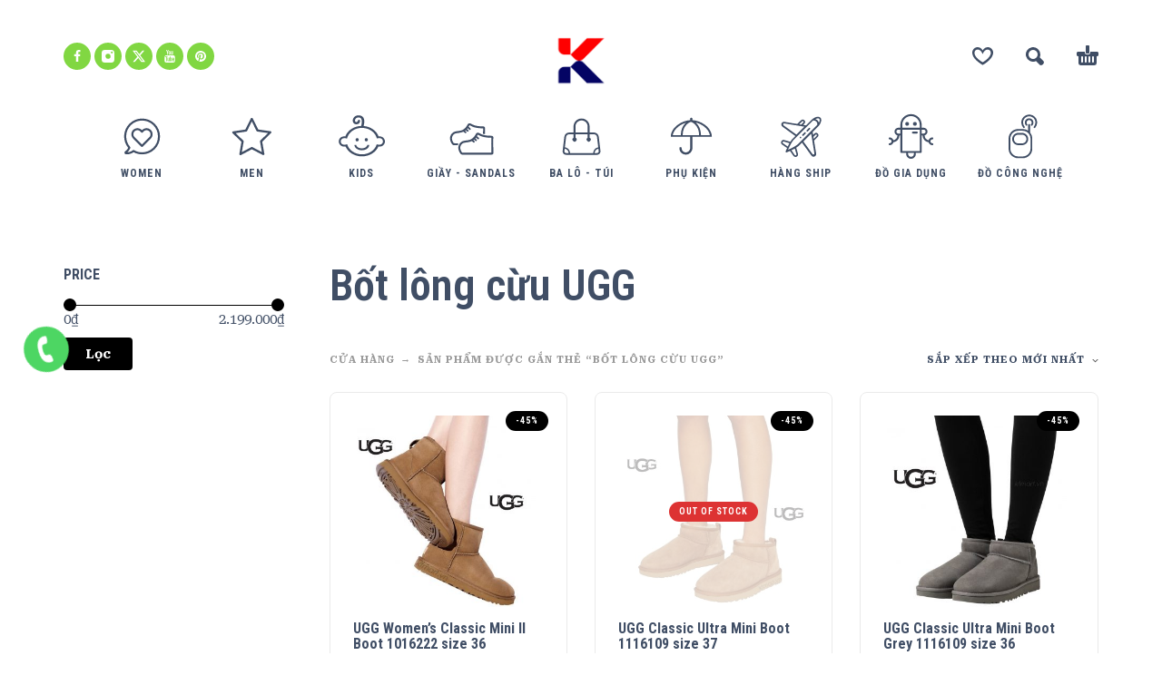

--- FILE ---
content_type: text/html; charset=UTF-8
request_url: https://ktmart.vn/tu-khoa/bot-long-cuu-ugg/
body_size: 22955
content:
<!DOCTYPE html>
<html lang="vi">
<head>
	<meta charset="UTF-8">
	<meta name="viewport" content="width=device-width, initial-scale=1, maximum-scale=1, user-scalable=no"/>
	<meta name="format-detection" content="telephone=no"/>
	<link rel="profile" href="//gmpg.org/xfn/11">
	<title>Bốt lông cừu UGG &#8211; KTMart Vietnam</title>
<meta name='robots' content='max-image-preview:large' />
<link rel="alternate" type="application/rss+xml" title="Dòng thông tin KTMart Vietnam &raquo;" href="https://ktmart.vn/feed/" />
<link rel="alternate" type="application/rss+xml" title="KTMart Vietnam &raquo; Dòng bình luận" href="https://ktmart.vn/comments/feed/" />
<link rel="alternate" type="application/rss+xml" title="Nguồn cấp KTMart Vietnam &raquo; Bốt lông cừu UGG Thẻ" href="https://ktmart.vn/tu-khoa/bot-long-cuu-ugg/feed/" />
<style id='wp-img-auto-sizes-contain-inline-css' type='text/css'>
img:is([sizes=auto i],[sizes^="auto," i]){contain-intrinsic-size:3000px 1500px}
/*# sourceURL=wp-img-auto-sizes-contain-inline-css */
</style>
<style id='wp-emoji-styles-inline-css' type='text/css'>

	img.wp-smiley, img.emoji {
		display: inline !important;
		border: none !important;
		box-shadow: none !important;
		height: 1em !important;
		width: 1em !important;
		margin: 0 0.07em !important;
		vertical-align: -0.1em !important;
		background: none !important;
		padding: 0 !important;
	}
/*# sourceURL=wp-emoji-styles-inline-css */
</style>
<style id='classic-theme-styles-inline-css' type='text/css'>
/*! This file is auto-generated */
.wp-block-button__link{color:#fff;background-color:#32373c;border-radius:9999px;box-shadow:none;text-decoration:none;padding:calc(.667em + 2px) calc(1.333em + 2px);font-size:1.125em}.wp-block-file__button{background:#32373c;color:#fff;text-decoration:none}
/*# sourceURL=/wp-includes/css/classic-themes.min.css */
</style>
<style id='woocommerce-inline-inline-css' type='text/css'>
.woocommerce form .form-row .required { visibility: visible; }
/*# sourceURL=woocommerce-inline-inline-css */
</style>
<link rel='stylesheet' id='woo-variation-swatches-css' href='https://ktmart.vn/wp-content/plugins/woo-variation-swatches/assets/css/frontend.min.css?ver=1719973079' type='text/css' media='all' />
<style id='woo-variation-swatches-inline-css' type='text/css'>
:root {
--wvs-tick:url("data:image/svg+xml;utf8,%3Csvg filter='drop-shadow(0px 0px 2px rgb(0 0 0 / .8))' xmlns='http://www.w3.org/2000/svg'  viewBox='0 0 30 30'%3E%3Cpath fill='none' stroke='%23ffffff' stroke-linecap='round' stroke-linejoin='round' stroke-width='4' d='M4 16L11 23 27 7'/%3E%3C/svg%3E");

--wvs-cross:url("data:image/svg+xml;utf8,%3Csvg filter='drop-shadow(0px 0px 5px rgb(255 255 255 / .6))' xmlns='http://www.w3.org/2000/svg' width='72px' height='72px' viewBox='0 0 24 24'%3E%3Cpath fill='none' stroke='%23ff0000' stroke-linecap='round' stroke-width='0.6' d='M5 5L19 19M19 5L5 19'/%3E%3C/svg%3E");
--wvs-single-product-item-width:30px;
--wvs-single-product-item-height:30px;
--wvs-single-product-item-font-size:16px}
/*# sourceURL=woo-variation-swatches-inline-css */
</style>
<link rel='stylesheet' id='ideapark-core-css-css' href='https://ktmart.vn/wp-content/uploads/kidz/min.css?ver=1767321545' type='text/css' media='all' />
<script type="text/template" id="tmpl-variation-template">
	<div class="woocommerce-variation-description">{{{ data.variation.variation_description }}}</div>
	<div class="woocommerce-variation-price">{{{ data.variation.price_html }}}</div>
	<div class="woocommerce-variation-availability">{{{ data.variation.availability_html }}}</div>
</script>
<script type="text/template" id="tmpl-unavailable-variation-template">
	<p role="alert">Rất tiếc, sản phẩm này hiện không tồn tại. Hãy chọn một phương thức kết hợp khác.</p>
</script>
<script type="text/javascript" src="https://ktmart.vn/wp-includes/js/jquery/jquery.min.js?ver=3.7.1" id="jquery-core-js"></script>
<script type="text/javascript" src="https://ktmart.vn/wp-includes/js/jquery/jquery-migrate.min.js?ver=3.4.1" id="jquery-migrate-js"></script>
<script type="text/javascript" src="https://ktmart.vn/wp-content/plugins/woocommerce/assets/js/js-cookie/js.cookie.min.js?ver=2.1.4-wc.10.4.3" id="wc-js-cookie-js" defer="defer" data-wp-strategy="defer"></script>
<link rel="https://api.w.org/" href="https://ktmart.vn/wp-json/" /><link rel="alternate" title="JSON" type="application/json" href="https://ktmart.vn/wp-json/wp/v2/product_tag/2614" /><link rel="EditURI" type="application/rsd+xml" title="RSD" href="https://ktmart.vn/xmlrpc.php?rsd" />
<meta name="generator" content="WordPress 6.9" />
<meta name="generator" content="WooCommerce 10.4.3" />
<meta name="generator" content="Kidz 5.24" />

		<!-- GA Google Analytics @ https://m0n.co/ga -->
		<script>
			(function(i,s,o,g,r,a,m){i['GoogleAnalyticsObject']=r;i[r]=i[r]||function(){
			(i[r].q=i[r].q||[]).push(arguments)},i[r].l=1*new Date();a=s.createElement(o),
			m=s.getElementsByTagName(o)[0];a.async=1;a.src=g;m.parentNode.insertBefore(a,m)
			})(window,document,'script','https://www.google-analytics.com/analytics.js','ga');
			ga('create', 'UA-20465228-1', 'auto');
			ga('send', 'pageview');
		</script>

			<script>
			var ideapark_svg_content = "";
			var ajax = new XMLHttpRequest();
			ajax.open("GET", "https://ktmart.vn/wp-content/themes/kidz/img/sprite.svg?v=1753520961", true);
			ajax.send();
			ajax.onload = function (e) {
				ideapark_svg_content = ajax.responseText;
				ideapark_download_svg_onload();
			};
			
			function ideapark_download_svg_onload() {
				if (typeof document.body != "undefined" && document.body != null && typeof document.body.childNodes != "undefined" && typeof document.body.childNodes[0] != "undefined") {
					var div = document.createElement("div");
					div.className = "svg-sprite-container";
					div.innerHTML = ideapark_svg_content;
					document.body.insertBefore(div, document.body.childNodes[0]);
				} else {
					setTimeout(ideapark_download_svg_onload, 100);
				}
			}

		</script>
			<link rel="stylesheet" href="//fonts.googleapis.com/css?family=Roboto+Serif%3Aregular%2C500%2C700%2C800%2C600%7CRoboto+Condensed%3Aregular%2C500%2C700%2C800%2C600%26subset%3Dlatin%2C&#038;display=swap">
			<noscript><style>.woocommerce-product-gallery{ opacity: 1 !important; }</style></noscript>
	<style type="text/css">.recentcomments a{display:inline !important;padding:0 !important;margin:0 !important;}</style><meta name="generator" content="Powered by Slider Revolution 6.6.18 - responsive, Mobile-Friendly Slider Plugin for WordPress with comfortable drag and drop interface." />
<link rel="icon" href="https://ktmart.vn/wp-content/uploads/2025/04/logo-2-50x50.png" sizes="32x32" />
<link rel="icon" href="https://ktmart.vn/wp-content/uploads/2025/04/logo-2-210x210.png" sizes="192x192" />
<link rel="apple-touch-icon" href="https://ktmart.vn/wp-content/uploads/2025/04/logo-2-210x210.png" />
<meta name="msapplication-TileImage" content="https://ktmart.vn/wp-content/uploads/2025/04/logo-2.png" />
<script>function setREVStartSize(e){
			//window.requestAnimationFrame(function() {
				window.RSIW = window.RSIW===undefined ? window.innerWidth : window.RSIW;
				window.RSIH = window.RSIH===undefined ? window.innerHeight : window.RSIH;
				try {
					var pw = document.getElementById(e.c).parentNode.offsetWidth,
						newh;
					pw = pw===0 || isNaN(pw) || (e.l=="fullwidth" || e.layout=="fullwidth") ? window.RSIW : pw;
					e.tabw = e.tabw===undefined ? 0 : parseInt(e.tabw);
					e.thumbw = e.thumbw===undefined ? 0 : parseInt(e.thumbw);
					e.tabh = e.tabh===undefined ? 0 : parseInt(e.tabh);
					e.thumbh = e.thumbh===undefined ? 0 : parseInt(e.thumbh);
					e.tabhide = e.tabhide===undefined ? 0 : parseInt(e.tabhide);
					e.thumbhide = e.thumbhide===undefined ? 0 : parseInt(e.thumbhide);
					e.mh = e.mh===undefined || e.mh=="" || e.mh==="auto" ? 0 : parseInt(e.mh,0);
					if(e.layout==="fullscreen" || e.l==="fullscreen")
						newh = Math.max(e.mh,window.RSIH);
					else{
						e.gw = Array.isArray(e.gw) ? e.gw : [e.gw];
						for (var i in e.rl) if (e.gw[i]===undefined || e.gw[i]===0) e.gw[i] = e.gw[i-1];
						e.gh = e.el===undefined || e.el==="" || (Array.isArray(e.el) && e.el.length==0)? e.gh : e.el;
						e.gh = Array.isArray(e.gh) ? e.gh : [e.gh];
						for (var i in e.rl) if (e.gh[i]===undefined || e.gh[i]===0) e.gh[i] = e.gh[i-1];
											
						var nl = new Array(e.rl.length),
							ix = 0,
							sl;
						e.tabw = e.tabhide>=pw ? 0 : e.tabw;
						e.thumbw = e.thumbhide>=pw ? 0 : e.thumbw;
						e.tabh = e.tabhide>=pw ? 0 : e.tabh;
						e.thumbh = e.thumbhide>=pw ? 0 : e.thumbh;
						for (var i in e.rl) nl[i] = e.rl[i]<window.RSIW ? 0 : e.rl[i];
						sl = nl[0];
						for (var i in nl) if (sl>nl[i] && nl[i]>0) { sl = nl[i]; ix=i;}
						var m = pw>(e.gw[ix]+e.tabw+e.thumbw) ? 1 : (pw-(e.tabw+e.thumbw)) / (e.gw[ix]);
						newh =  (e.gh[ix] * m) + (e.tabh + e.thumbh);
					}
					var el = document.getElementById(e.c);
					if (el!==null && el) el.style.height = newh+"px";
					el = document.getElementById(e.c+"_wrapper");
					if (el!==null && el) {
						el.style.height = newh+"px";
						el.style.display = "block";
					}
				} catch(e){
					console.log("Failure at Presize of Slider:" + e)
				}
			//});
		  };</script>
<link rel='stylesheet' id='wc-blocks-style-css' href='https://ktmart.vn/wp-content/plugins/woocommerce/assets/client/blocks/wc-blocks.css?ver=wc-10.4.3' type='text/css' media='all' />
<link rel='stylesheet' id='lv_css-css' href='https://ktmart.vn/wp-content/plugins/quick-call-button/assets/css/quick-call-button.css?ver=1.2.9' type='text/css' media='all' />
<link rel='stylesheet' id='rs-plugin-settings-css' href='https://ktmart.vn/wp-content/plugins/revslider/public/assets/css/rs6.css?ver=6.6.18' type='text/css' media='all' />
<style id='rs-plugin-settings-inline-css' type='text/css'>
#rs-demo-id {}
/*# sourceURL=rs-plugin-settings-inline-css */
</style>
</head>
<body class="archive tax-product_tag term-bot-long-cuu-ugg term-2614 wp-theme-kidz theme-kidz woocommerce woocommerce-page woocommerce-no-js woo-variation-swatches wvs-behavior-blur wvs-theme-kidz wvs-tooltip sidebar-left header-type-2 sticky-type-1 layout-fullscreen fullwidth-slider  woocommerce-on h-ltr preload">
<div id="ajax-search" class="search-type-2 hidden">
	<div class="container ajax-search-container">
		<div class="ajax-search-tip">What you are looking for?</div>
		
	<form role="search" method="get" action="https://ktmart.vn/">
		<input id="ajax-search-input" autocomplete="off" type="text" name="s" placeholder="search products..." value="" /><input type="hidden" name="post_type" value="product"><a id="search-close" href="#">
			<svg>
				<use xlink:href="#svg-close" />
			</svg>
		</a>
		<button type="submit" class="search" aria-label="Search">
			<svg>
				<use xlink:href="#svg-search" />
			</svg>
		</button>
	</form>	</div>
</div>
	<div id="ajax-search-result" class="search-type-2 loading">
		<div class="container ajax-search-result-container js-ajax-search-result"></div>
	</div>
<div class="search-shadow search-type-2 hidden">
	<span class="ip-shop-loop-loading"><i></i><i></i><i></i></span>
</div>
<div id="wrap"
     class="search-type-2 ">
	<header id="header">
				<div class="main-menu">
			<div class="container">
				<a class="mobile-menu" onclick="return false;" aria-label="Menu" role="button">
					<svg>
						<use xlink:href="#svg-bars"/>
					</svg>
				</a>
				<div class="container-2">
					<div class="header-buttons">
							<a rel="nofollow" aria-label="Wishlist" class="wishlist-info wishlist" href="https://ktmart.vn/wishlist/">
		<svg class="svg on">
			<use xlink:href="#svg-wishlist-on" />
		</svg>
		<svg class="svg off">
			<use xlink:href="#svg-wishlist-off" />
		</svg>
		<span class="ip-wishlist-count"></span>	</a>
													<a class="search" onclick="return false;" aria-label="Search" role="button">
								<svg>
									<use xlink:href="#svg-search"/>
								</svg>
							</a>
																									<div
								class="cart-info">
								<a  href="https://ktmart.vn/gio-hang/">
									<svg>
										<use xlink:href="#svg-cart"/>
									</svg><span class="ip-cart-count"></span>								</a>
																	<div class="widget_shopping_cart_content"></div>
															</div>
											</div>
											<div class="soc">
				<a href="https://www.facebook.com/OdClub102"
			   aria-label="facebook" target="_blank"
			   style="background-color: #81d742">
				<svg class="soc-img soc-facebook"
				     style="fill: #ffffff">
					<use
						xlink:href="#svg-facebook"/>
				</svg>
			</a>
						<a href="https://www.instagram.com/okitadi1/"
			   aria-label="instagram" target="_blank"
			   style="background-color: #81d742">
				<svg class="soc-img soc-instagram"
				     style="fill: #ffffff">
					<use
						xlink:href="#svg-instagram"/>
				</svg>
			</a>
										<a href="https://twitter.com/ktmartvietnam"
			   aria-label="twitter" target="_blank"
			   style="background-color: #81d742">
				<svg class="soc-img soc-twitter"
				     style="fill: #ffffff">
					<use
						xlink:href="#svg-twitter"/>
				</svg>
			</a>
						<a href="https://www.youtube.com/user/ktmart103/featured"
			   aria-label="youtube" target="_blank"
			   style="background-color: #81d742">
				<svg class="soc-img soc-youtube"
				     style="fill: #ffffff">
					<use
						xlink:href="#svg-youtube"/>
				</svg>
			</a>
											<a href="https://www.pinterest.com/ktmartvietnam/"
			   aria-label="pinterest" target="_blank"
			   style="background-color: #81d742">
				<svg class="soc-img soc-pinterest"
				     style="fill: #ffffff">
					<use
						xlink:href="#svg-pinterest"/>
				</svg>
			</a>
							</div>										<span class="logo-wrap">
		<a href="https://ktmart.vn/">					<img  width="266" height="233"  src="https://ktmart.vn/wp-content/uploads/2025/04/logo-2.png" alt="KTMart Vietnam" class="logo" />
				</a></span>
				</div>

				<div class="menu-shadow hidden"></div>

												<div
					class="product-categories product-categories--3 ">
						<ul class="menu main-menu-container main-menu-icons main-menu-fixed"><li class=" with-icon has-children items-9"><a href="https://ktmart.vn/danh-muc/women/"><svg><use xlink:href="#svg-icon-37" /></svg><span>Women</span></a><a class="js-more" href="#"><i class="more"></i></a><ul class="sub-menu"><li class=""><a href="https://ktmart.vn/danh-muc/women/ao-so-mi/">Áo sơ mi</a><a class="js-more" href="#"><i class="more"></i></a></li><li class=""><a href="https://ktmart.vn/danh-muc/women/do-boi-women/">Đồ bơi</a><a class="js-more" href="#"><i class="more"></i></a></li><li class=""><a href="https://ktmart.vn/danh-muc/women/ao-khoac-jackets-women/">Áo khoác Jackets</a><a class="js-more" href="#"><i class="more"></i></a></li><li class=""><a href="https://ktmart.vn/danh-muc/women/ao-thun-tops-womens/">Áo thun - Tops</a><a class="js-more" href="#"><i class="more"></i></a></li><li class=""><a href="https://ktmart.vn/danh-muc/women/ba-lo-backpacks-womens/">Ba Lô - Backpacks</a><a class="js-more" href="#"><i class="more"></i></a></li><li class=""><a href="https://ktmart.vn/danh-muc/women/base-layers-womens/">Base Layers</a><a class="js-more" href="#"><i class="more"></i></a></li><li class=""><a href="https://ktmart.vn/danh-muc/women/giay-shoes-boots/">Giầy Shoes Boots</a><a class="js-more" href="#"><i class="more"></i></a></li><li class=" has-children"><a href="https://ktmart.vn/danh-muc/women/phu-kien-accessories-womens/">Phụ Kiện - Accessories</a><a class="js-more" href="#"><i class="more"></i></a><ul class="sub-menu sub-menu__inner"><li><a href="https://ktmart.vn/danh-muc/women/phu-kien-accessories-womens/do-cong-nghe-phu-kien-accessories-womens/">Đồ công nghệ</a><li><a href="https://ktmart.vn/danh-muc/women/phu-kien-accessories-womens/gang-tay/">Găng Tay</a><li><a href="https://ktmart.vn/danh-muc/women/phu-kien-accessories-womens/leu-tent/">Lều - Tent</a><li><a href="https://ktmart.vn/danh-muc/women/phu-kien-accessories-womens/tat-socks-phu-kien-accessories-womens/">Tất - Socks</a><li><a href="https://ktmart.vn/danh-muc/women/phu-kien-accessories-womens/chay-bo-dap-xe-phu-kien-accessories-womens/">Chạy bộ - Đạp xe</a><li><a href="https://ktmart.vn/danh-muc/women/phu-kien-accessories-womens/khan/">Khăn</a><li><a href="https://ktmart.vn/danh-muc/women/phu-kien-accessories-womens/mu/">Mũ</a><li><a href="https://ktmart.vn/danh-muc/women/phu-kien-accessories-womens/tui-vi/">Túi Ví</a></ul></li><li class=""><a href="https://ktmart.vn/danh-muc/women/quan-bottoms-womens/">Quần - Bottoms</a><a class="js-more" href="#"><i class="more"></i></a></li><li class=""><a href="https://ktmart.vn/danh-muc/women/sandals-dep-tong-womens/">Sandals - Dép - Tông</a><a class="js-more" href="#"><i class="more"></i></a></li><li class=""><a href="https://ktmart.vn/danh-muc/women/tat-socks-womens/">Tất - Socks</a><a class="js-more" href="#"><i class="more"></i></a></li><li class=""><a href="https://ktmart.vn/danh-muc/women/vay-chan-vay-skirts-dresses/">Váy - Chân Váy - Skirts &amp; Dresses</a><a class="js-more" href="#"><i class="more"></i></a></li></ul></li><li class=" with-icon has-children items-9"><a href="https://ktmart.vn/danh-muc/men/"><svg><use xlink:href="#svg-icon-38" /></svg><span>Men</span></a><a class="js-more" href="#"><i class="more"></i></a><ul class="sub-menu"><li class=""><a href="https://ktmart.vn/danh-muc/men/ao-so-mi-mens/">Áo sơ mi</a><a class="js-more" href="#"><i class="more"></i></a></li><li class=""><a href="https://ktmart.vn/danh-muc/men/do-boi/">Đồ Bơi</a><a class="js-more" href="#"><i class="more"></i></a></li><li class=""><a href="https://ktmart.vn/danh-muc/men/ao-khoac-jackets/">Áo khoác Jackets</a><a class="js-more" href="#"><i class="more"></i></a></li><li class=""><a href="https://ktmart.vn/danh-muc/men/ao-thun-tops/">Áo thun - Tops</a><a class="js-more" href="#"><i class="more"></i></a></li><li class=""><a href="https://ktmart.vn/danh-muc/men/ba-lo-backpacks/">Ba Lô - Backpacks</a><a class="js-more" href="#"><i class="more"></i></a></li><li class=""><a href="https://ktmart.vn/danh-muc/men/base-layers/">Base Layers</a><a class="js-more" href="#"><i class="more"></i></a></li><li class=""><a href="https://ktmart.vn/danh-muc/men/giay-shoes/">Giầy Shoes</a><a class="js-more" href="#"><i class="more"></i></a></li><li class=" has-children"><a href="https://ktmart.vn/danh-muc/men/phu-kien-accessories/">Phụ Kiện - Accessories</a><a class="js-more" href="#"><i class="more"></i></a><ul class="sub-menu sub-menu__inner"><li><a href="https://ktmart.vn/danh-muc/men/phu-kien-accessories/do-cong-nghe-phu-kien-accessories/">Đồ công nghệ</a><li><a href="https://ktmart.vn/danh-muc/men/phu-kien-accessories/gang-tay-phu-kien-accessories/">Găng Tay</a><li><a href="https://ktmart.vn/danh-muc/men/phu-kien-accessories/leu-tent-phu-kien-accessories/">Lều - Tent</a><li><a href="https://ktmart.vn/danh-muc/men/phu-kien-accessories/tat-socks-phu-kien-accessories/">Tất - Socks</a><li><a href="https://ktmart.vn/danh-muc/men/phu-kien-accessories/chay-bo-dap-xe-phu-kien-accessories/">Chạy bộ - Đạp xe</a><li><a href="https://ktmart.vn/danh-muc/men/phu-kien-accessories/khan-phu-kien-accessories/">Khăn</a><li><a href="https://ktmart.vn/danh-muc/men/phu-kien-accessories/mu-phu-kien-accessories/">Mũ</a><li><a href="https://ktmart.vn/danh-muc/men/phu-kien-accessories/tui-vi-phu-kien-accessories/">Túi Ví</a></ul></li><li class=""><a href="https://ktmart.vn/danh-muc/men/quan-bottoms/">Quần - Bottoms</a><a class="js-more" href="#"><i class="more"></i></a></li><li class=""><a href="https://ktmart.vn/danh-muc/men/sandals-dep-tong/">Sandals - Dép - Tông</a><a class="js-more" href="#"><i class="more"></i></a></li><li class=""><a href="https://ktmart.vn/danh-muc/men/tat-socks/">Tất - Socks</a><a class="js-more" href="#"><i class="more"></i></a></li></ul></li><li class=" with-icon has-children items-9"><a href="https://ktmart.vn/danh-muc/kids/"><svg><use xlink:href="#svg-icon-4" /></svg><span>Kids</span></a><a class="js-more" href="#"><i class="more"></i></a><ul class="sub-menu"><li class=" has-children"><a href="https://ktmart.vn/danh-muc/kids/boys-2-14-years/">Boys (2 - 14 Years)</a><a class="js-more" href="#"><i class="more"></i></a><ul class="sub-menu sub-menu__inner"><li><a href="https://ktmart.vn/danh-muc/kids/boys-2-14-years/do-choi-xk/">Đồ chơi XK</a><li><a href="https://ktmart.vn/danh-muc/kids/boys-2-14-years/set-do-an/">Set đồ Ăn</a><li><a href="https://ktmart.vn/danh-muc/kids/boys-2-14-years/quan-ao/">Quần Áo</a><li><a href="https://ktmart.vn/danh-muc/kids/boys-2-14-years/ba-lo/">Ba Lô</a><li><a href="https://ktmart.vn/danh-muc/kids/boys-2-14-years/giay-dep/">Giầy Dép</a><li><a href="https://ktmart.vn/danh-muc/kids/boys-2-14-years/phu-kien/">Phụ Kiện</a></ul></li><li class=" has-children"><a href="https://ktmart.vn/danh-muc/kids/girls-2-14-years/">Girls (2 - 14 Years)</a><a class="js-more" href="#"><i class="more"></i></a><ul class="sub-menu sub-menu__inner"><li><a href="https://ktmart.vn/danh-muc/kids/girls-2-14-years/do-choi-xk-girls-2-14-years/">Đồ chơi XK</a><li><a href="https://ktmart.vn/danh-muc/kids/girls-2-14-years/set-do-an-girls-2-14-years/">Set đồ Ăn</a><li><a href="https://ktmart.vn/danh-muc/kids/girls-2-14-years/quan-ao-girls-2-14-years/">Quần Áo</a><li><a href="https://ktmart.vn/danh-muc/kids/girls-2-14-years/ba-lo-girls-2-14-years/">Ba Lô</a><li><a href="https://ktmart.vn/danh-muc/kids/girls-2-14-years/giay-dep-girls-2-14-years/">Giầy Dép</a><li><a href="https://ktmart.vn/danh-muc/kids/girls-2-14-years/phu-kien-girls-2-14-years/">Phụ Kiện</a></ul></li></ul></li><li class=" with-icon has-children items-9"><a href="https://ktmart.vn/danh-muc/giay-sandals/"><svg><use xlink:href="#svg-icon-32" /></svg><span>Giầy - Sandals</span></a><a class="js-more" href="#"><i class="more"></i></a><ul class="sub-menu"><li class=""><a href="https://ktmart.vn/danh-muc/giay-sandals/sandals/">Sandals</a><a class="js-more" href="#"><i class="more"></i></a></li><li class=""><a href="https://ktmart.vn/danh-muc/giay-sandals/giay-chay-bo/">Giày chạy bộ</a><a class="js-more" href="#"><i class="more"></i></a></li><li class=""><a href="https://ktmart.vn/danh-muc/giay-sandals/giay-cong-so/">Giầy Công Sở</a><a class="js-more" href="#"><i class="more"></i></a></li><li class=""><a href="https://ktmart.vn/danh-muc/giay-sandals/giay-leo-nui/">Giầy Leo núi</a><a class="js-more" href="#"><i class="more"></i></a></li><li class=""><a href="https://ktmart.vn/danh-muc/giay-sandals/giay-the-thao/">Giầy thể thao</a><a class="js-more" href="#"><i class="more"></i></a></li></ul></li><li class=" with-icon has-children items-9"><a href="https://ktmart.vn/danh-muc/ba-lo-tui/"><svg><use xlink:href="#svg-icon-15" /></svg><span>Ba lô - Túi</span></a><a class="js-more" href="#"><i class="more"></i></a><ul class="sub-menu"><li class=""><a href="https://ktmart.vn/danh-muc/ba-lo-tui/ba-lo-cong-so/">Ba lô Công sở</a><a class="js-more" href="#"><i class="more"></i></a></li><li class=""><a href="https://ktmart.vn/danh-muc/ba-lo-tui/ba-lo-leo-nui/">Ba lô leo núi</a><a class="js-more" href="#"><i class="more"></i></a></li><li class=""><a href="https://ktmart.vn/danh-muc/ba-lo-tui/ba-lo-the-thao/">Ba lô Thể Thao</a><a class="js-more" href="#"><i class="more"></i></a></li><li class=""><a href="https://ktmart.vn/danh-muc/ba-lo-tui/cap-cong-so/">Cặp công sở</a><a class="js-more" href="#"><i class="more"></i></a></li></ul></li><li class=" with-icon has-children items-9"><a href="https://ktmart.vn/danh-muc/phu-kien-2/"><svg><use xlink:href="#svg-icon-16" /></svg><span>Phụ Kiện</span></a><a class="js-more" href="#"><i class="more"></i></a><ul class="sub-menu"><li class=""><a href="https://ktmart.vn/danh-muc/phu-kien-2/do-cong-nghe-phu-kien-2/">Đồ công nghệ</a><a class="js-more" href="#"><i class="more"></i></a></li><li class=""><a href="https://ktmart.vn/danh-muc/phu-kien-2/gang-tay-phu-kien-2/">Găng Tay</a><a class="js-more" href="#"><i class="more"></i></a></li><li class=""><a href="https://ktmart.vn/danh-muc/phu-kien-2/leu-tent-phu-kien-2/">Lều - Tent</a><a class="js-more" href="#"><i class="more"></i></a></li><li class=""><a href="https://ktmart.vn/danh-muc/phu-kien-2/tat-socks-phu-kien-2/">Tất - Socks</a><a class="js-more" href="#"><i class="more"></i></a></li><li class=""><a href="https://ktmart.vn/danh-muc/phu-kien-2/tui-ngu-phu-kien-2/">Túi ngủ</a><a class="js-more" href="#"><i class="more"></i></a></li><li class=""><a href="https://ktmart.vn/danh-muc/phu-kien-2/camping/">Camping</a><a class="js-more" href="#"><i class="more"></i></a></li><li class=""><a href="https://ktmart.vn/danh-muc/phu-kien-2/chay-bo-dap-xe/">Chạy bộ - Đạp xe</a><a class="js-more" href="#"><i class="more"></i></a></li><li class=""><a href="https://ktmart.vn/danh-muc/phu-kien-2/du-lich/">Du Lịch</a><a class="js-more" href="#"><i class="more"></i></a></li><li class=""><a href="https://ktmart.vn/danh-muc/phu-kien-2/khan-phu-kien-2/">Khăn</a><a class="js-more" href="#"><i class="more"></i></a></li><li class=""><a href="https://ktmart.vn/danh-muc/phu-kien-2/mu-phu-kien-2/">Mũ</a><a class="js-more" href="#"><i class="more"></i></a></li><li class=""><a href="https://ktmart.vn/danh-muc/phu-kien-2/tui-vi-phu-kien-2/">Túi Ví</a><a class="js-more" href="#"><i class="more"></i></a></li></ul></li><li class=" with-icon has-children items-9"><a href="https://ktmart.vn/danh-muc/hang-ship/"><svg><use xlink:href="#svg-icon-42" /></svg><span>Hàng Ship</span></a><a class="js-more" href="#"><i class="more"></i></a><ul class="sub-menu"><li class=""><a href="https://ktmart.vn/danh-muc/hang-ship/hang-ship-my/">Hàng Ship Mỹ</a><a class="js-more" href="#"><i class="more"></i></a></li><li class=""><a href="https://ktmart.vn/danh-muc/hang-ship/hang-ship-uc/">Hàng Ship Úc</a><a class="js-more" href="#"><i class="more"></i></a></li></ul></li><li class=" with-icon items-9"><a href="https://ktmart.vn/danh-muc/do-gia-dung/"><svg><use xlink:href="#svg-icon-41" /></svg><span>Đồ Gia Dụng</span></a><a class="js-more" href="#"><i class="more"></i></a></li><li class=" with-icon items-9"><a href="https://ktmart.vn/danh-muc/do-cong-nghe/"><svg><use xlink:href="#svg-icon-22" /></svg><span>Đồ công nghệ</span></a><a class="js-more" href="#"><i class="more"></i></a></li></ul>										<a class="mobile-menu-close" onclick="return false;">
						<svg>
							<use xlink:href="#svg-close"/>
						</svg>
					</a>
											<div class="auth"><a href="https://ktmart.vn/tai-khoan/" rel="nofollow"><svg><use xlink:href="#svg-user" /></svg><span>Login</span></a></div>
										<a onclick="return false;" class="mobile-menu-back">
						<svg>
							<use xlink:href="#svg-angle-left"/>
						</svg>
						Back					</a>
						<a rel="nofollow" aria-label="Wishlist" class="wishlist-info mobile-wishlist" href="https://ktmart.vn/wishlist/">
		<svg class="svg on">
			<use xlink:href="#svg-wishlist-on" />
		</svg>
		<svg class="svg off">
			<use xlink:href="#svg-wishlist-off" />
		</svg>
		<span class="ip-wishlist-count"></span>	</a>
											<a class="mobile-search" onclick="false;">
							<svg>
								<use xlink:href="#svg-search"/>
							</svg>
						</a>
									</div>
			</div>
		</div>
	</header>

<div id="primary" class="content-area"><main id="main" class="site-main" role="main">
<div class="container ip-shop-container ">

	<div class="row row-flex-desktop">
					<div class="col-md-3 col-sidebar">
				
<div id="ip-shop-sidebar"
     class="js-sticky-sidebar">
	<aside id="woocommerce_widget_cart-2" class="widget woocommerce widget_shopping_cart"><h2 class="widget-title">Cart</h2><div class="hide_cart_widget_if_empty"><div class="widget_shopping_cart_content"></div></div></aside><aside id="woocommerce_price_filter-2" class="widget woocommerce widget_price_filter"><h2 class="widget-title">Price</h2>
<form method="get" action="https://ktmart.vn/tu-khoa/bot-long-cuu-ugg/">
	<div class="price_slider_wrapper">
		<div class="price_slider" style="display:none;"></div>
		<div class="price_slider_amount" data-step="10">
			<label class="screen-reader-text" for="min_price">Giá tối thiểu</label>
			<input type="text" id="min_price" name="min_price" value="0" data-min="0" placeholder="Giá tối thiểu" />
			<label class="screen-reader-text" for="max_price">Giá tối đa</label>
			<input type="text" id="max_price" name="max_price" value="2199000" data-max="2199000" placeholder="Giá tối đa" />
						<button type="submit" class="button">Lọc</button>
			<div class="price_label" style="display:none;">
				Giá: <span class="from"></span> &mdash; <span class="to"></span>
			</div>
						<div class="clear"></div>
		</div>
	</div>
</form>

</aside>	<a class="mobile-sidebar-close" href="#">
		<svg>
			<use xlink:href="#svg-close"/>
		</svg>
	</a>
</div>

			</div>
				<div class="col-md-9">
						<div class="js-sticky-sidebar-nearby">				
					<header class="woocommerce-products-header main-header ip-shop-header">
						<h1 class="woocommerce-products-header__title page-title">Bốt lông cừu UGG</h1>
						<div class="products-wrap products-wrap--category">
							<div
								class="product-category-list"></div>
						</div>
													<div class="row grid-header">
								<div class="col-md-8">
									<nav class="woocommerce-breadcrumb"><ul><li><a href="https://ktmart.vn/cua-hang/">CỬA HÀNG</a></li><li>Sản phẩm được gắn thẻ &ldquo;Bốt lông cừu UGG&rdquo;</li></ul></nav>								</div>
								<div class="col-md-4 col-sm-12 ip-shop-ordering-row">
    <form class="woocommerce-ordering" method="get">
        <select name="orderby" class="orderby styled" aria-label="Đơn hàng của cửa hàng">
                            <option
                        value="popularity" >Sắp xếp theo mức độ phổ biến</option>
                            <option
                        value="date"  selected='selected'>Sắp xếp theo mới nhất</option>
                            <option
                        value="price" >Sắp xếp theo giá: thấp đến cao</option>
                            <option
                        value="price-desc" >Sắp xếp theo giá: cao đến thấp</option>
                    </select>
        <input type="hidden" name="paged" value="1"/>
            </form>

            <a href="#" class="mobile-sidebar">
            Filter            <svg>
                <use xlink:href="#svg-filter"/>
            </svg>
        </a>
    </div>

							</div>
											</header>

				
				
				<div class="woocommerce-notices-wrapper"></div>	<div class="products-wrap products-wrap--mobile-compact">
	<div class="products products--layout-fullscreen columns-4 products--mobile-compact">
<!-- grid-start --><div class="product type-product post-62906 status-publish first instock product_cat-giay-shoes-boots product_cat-women product_tag-ban-buon-ban-si-ugg product_tag-ban-buon-bot-ugg product_tag-ban-buon-ugg product_tag-ban-si-boots-ugg product_tag-ban-si-ugg product_tag-boot-ugg product_tag-boots-ugg product_tag-bot-long-cuu-ugg product_tag-bot-ugg product_tag-bot-ugg-chinh-hang product_tag-chong-bam-ban product_tag-chong-nuoc product_tag-chong-tron-truot product_tag-ktmart-sale product_tag-thuong-hieu-ugg product_tag-treadlite-by-ugg product_tag-twinkle-boot product_tag-ugg product_tag-ugg-boots product_tag-ugg-ktmart product_tag-ugg-made-in-vietnam has-post-thumbnail sale shipping-taxable purchasable product-type-simple">

	
	<div class="ip-shop-loop-wrap">

		<div class="ip-shop-loop-thumb">
			<a href="https://ktmart.vn/cua-hang/women/giay-shoes-boots/ugg-womens-classic-mini-ii-boot-1016222-size-36/">
				<span class="onsale">-45%</span>
				<img class="thumb-shop-catalog thumb-shop-catalog--contain  thumb-shop-out-of-stock thumb-shop-catalog--base" width="360" height="360" src="https://ktmart.vn/wp-content/uploads/2025/03/UGG-Womens-Classic-Mini-II-Boot-1016222-ktmart-00-360x360.jpg" srcset="https://ktmart.vn/wp-content/uploads/2025/03/UGG-Womens-Classic-Mini-II-Boot-1016222-ktmart-00-360x360.jpg 360w, https://ktmart.vn/wp-content/uploads/2025/03/UGG-Womens-Classic-Mini-II-Boot-1016222-ktmart-00-590x590.jpg 590w, https://ktmart.vn/wp-content/uploads/2025/03/UGG-Womens-Classic-Mini-II-Boot-1016222-ktmart-00-142x142.jpg 142w, https://ktmart.vn/wp-content/uploads/2025/03/UGG-Womens-Classic-Mini-II-Boot-1016222-ktmart-00-250x250.jpg 250w, https://ktmart.vn/wp-content/uploads/2025/03/UGG-Womens-Classic-Mini-II-Boot-1016222-ktmart-00-420x420.jpg 420w, https://ktmart.vn/wp-content/uploads/2025/03/UGG-Womens-Classic-Mini-II-Boot-1016222-ktmart-00-140x140.jpg 140w, https://ktmart.vn/wp-content/uploads/2025/03/UGG-Womens-Classic-Mini-II-Boot-1016222-ktmart-00-210x210.jpg 210w" sizes="(max-width: 360px) 100vw, 360px" alt="UGG Women&#039;s Classic Mini II Boot 1016222 ktmart 00"/><img class="thumb-shop-catalog thumb-shop-catalog--contain  thumb-shop-out-of-stock thumb-shop-catalog--hover" width="360" height="340" src="https://ktmart.vn/wp-content/uploads/2025/03/UGG-Womens-Classic-Mini-II-Boot-1016222-ktmart-17-360x340.jpeg" srcset="https://ktmart.vn/wp-content/uploads/2025/03/UGG-Womens-Classic-Mini-II-Boot-1016222-ktmart-17-360x340.jpeg 360w, https://ktmart.vn/wp-content/uploads/2025/03/UGG-Womens-Classic-Mini-II-Boot-1016222-ktmart-17-624x590.jpeg 624w, https://ktmart.vn/wp-content/uploads/2025/03/UGG-Womens-Classic-Mini-II-Boot-1016222-ktmart-17-142x134.jpeg 142w, https://ktmart.vn/wp-content/uploads/2025/03/UGG-Womens-Classic-Mini-II-Boot-1016222-ktmart-17-264x250.jpeg 264w" sizes="(max-width: 360px) 100vw, 360px" alt="UGG Women&#039;s Classic Mini II Boot 1016222 ktmart 17"/>			</a>
		</div>

		<div class="ip-shop-loop-details">
								<h3><a href="https://ktmart.vn/cua-hang/women/giay-shoes-boots/ugg-womens-classic-mini-ii-boot-1016222-size-36/" class="ip-shop-loop-title">UGG Women&#8217;s Classic Mini II Boot 1016222 size 36</a>
			</h3>

			
			<div class="ip-shop-loop-after-title">
				<div class="ip-shop-loop-price">
					
	<span class="price"><del aria-hidden="true"><span class="woocommerce-Price-amount amount"><bdi>3.999.000<span class="woocommerce-Price-currencySymbol">&#8363;</span></bdi></span></del> <span class="screen-reader-text">Giá gốc là: 3.999.000&#8363;.</span><ins aria-hidden="true"><span class="woocommerce-Price-amount amount"><bdi>2.199.000<span class="woocommerce-Price-currencySymbol">&#8363;</span></bdi></span></ins><span class="screen-reader-text">Giá hiện tại là: 2.199.000&#8363;.</span></span>
				</div>
				<div class="ip-shop-loop-actions">
					<a href="/tu-khoa/bot-long-cuu-ugg/?add-to-cart=62906" data-quantity="1" class="button product_type_simple add_to_cart_button ajax_add_to_cart" data-product_id="62906" data-product_sku="" aria-label="Thêm vào giỏ hàng: &ldquo;UGG Women&#039;s Classic Mini II Boot 1016222 size 36&rdquo;" rel="nofollow" data-success_message="&ldquo;UGG Women&#039;s Classic Mini II Boot 1016222 size 36&rdquo; đã được thêm vào giỏ hàng của bạn" role="button"><svg class="svg-add"><use xlink:href="#svg-cart" /></svg><span class="ip-shop-loop-add-text"><span>Thêm vào giỏ hàng</span><span class="ip-shop-loop-loading"><i></i><i></i><i></i></span></span></a><a href="https://ktmart.vn/cua-hang/women/giay-shoes-boots/ugg-womens-classic-mini-ii-boot-1016222-size-36/" onclick="return false;" data-title="Quick View" aria-label="Quick View" data-lang="vi" data-product_id="62906" class="ip-quickview-btn product_type_simple"><svg><use xlink:href="#svg-quick-view" /></svg></a><a href="" onclick="return false;" class="ip-wishlist-btn ip-wishlist-item-62906-btn" data-product-id="62906" data-title="Wishlist"><svg class="on"><use xlink:href="#svg-wishlist-on" /></svg><svg class="off"><use xlink:href="#svg-wishlist-off" /></svg></a>				</div>
			</div>
		</div>
	</div>
</div><div class="product type-product post-59451 status-publish outofstock product_cat-giay-shoes-boots product_cat-women product_tag-ban-buon-ban-si-ugg product_tag-ban-buon-bot-ugg product_tag-ban-buon-ugg product_tag-ban-si-boots-ugg product_tag-ban-si-ugg product_tag-boot-ugg product_tag-boots-ugg product_tag-bot-long-cuu-ugg product_tag-bot-ugg product_tag-bot-ugg-chinh-hang product_tag-chong-bam-ban product_tag-chong-nuoc product_tag-chong-tron-truot product_tag-ktmart-sale product_tag-thuong-hieu-ugg product_tag-treadlite-by-ugg product_tag-twinkle-boot product_tag-ugg product_tag-ugg-ktmart product_tag-ugg-made-in-vietnam has-post-thumbnail sale shipping-taxable purchasable product-type-simple">

	
	<div class="ip-shop-loop-wrap">

		<div class="ip-shop-loop-thumb">
			<a href="https://ktmart.vn/cua-hang/women/giay-shoes-boots/ugg-classic-ultra-mini-boot-1116109-size-37/">
				<span class="onsale">-45%</span><span class="ip-shop-loop-stock-badge out-of-stock">Out of stock</span>
				<img class="thumb-shop-catalog thumb-shop-catalog--contain  thumb-shop-out-of-stock thumb-shop-catalog--base" width="360" height="360" src="https://ktmart.vn/wp-content/uploads/2024/11/UGG-Classic-Ultra-Mini-Boot-1116109-ktmart-00-360x360.jpg" srcset="https://ktmart.vn/wp-content/uploads/2024/11/UGG-Classic-Ultra-Mini-Boot-1116109-ktmart-00-360x360.jpg 360w, https://ktmart.vn/wp-content/uploads/2024/11/UGG-Classic-Ultra-Mini-Boot-1116109-ktmart-00-590x590.jpg 590w, https://ktmart.vn/wp-content/uploads/2024/11/UGG-Classic-Ultra-Mini-Boot-1116109-ktmart-00-142x142.jpg 142w, https://ktmart.vn/wp-content/uploads/2024/11/UGG-Classic-Ultra-Mini-Boot-1116109-ktmart-00-250x250.jpg 250w, https://ktmart.vn/wp-content/uploads/2024/11/UGG-Classic-Ultra-Mini-Boot-1116109-ktmart-00-420x420.jpg 420w, https://ktmart.vn/wp-content/uploads/2024/11/UGG-Classic-Ultra-Mini-Boot-1116109-ktmart-00-140x140.jpg 140w, https://ktmart.vn/wp-content/uploads/2024/11/UGG-Classic-Ultra-Mini-Boot-1116109-ktmart-00-210x210.jpg 210w" sizes="(max-width: 360px) 100vw, 360px" alt="UGG Classic Ultra Mini Boot 1116109 ktmart 00"/><img class="thumb-shop-catalog thumb-shop-catalog--contain  thumb-shop-out-of-stock thumb-shop-catalog--hover" width="360" height="217" src="https://ktmart.vn/wp-content/uploads/2024/11/UGG-Classic-Ultra-Mini-Boot-1116109-ktmart-7-360x217.jpg" srcset="https://ktmart.vn/wp-content/uploads/2024/11/UGG-Classic-Ultra-Mini-Boot-1116109-ktmart-7-360x217.jpg 360w, https://ktmart.vn/wp-content/uploads/2024/11/UGG-Classic-Ultra-Mini-Boot-1116109-ktmart-7-142x86.jpg 142w, https://ktmart.vn/wp-content/uploads/2024/11/UGG-Classic-Ultra-Mini-Boot-1116109-ktmart-7-414x250.jpg 414w" sizes="(max-width: 360px) 100vw, 360px" alt="UGG Classic Ultra Mini Boot 1116109 ktmart 7"/>			</a>
		</div>

		<div class="ip-shop-loop-details">
								<h3><a href="https://ktmart.vn/cua-hang/women/giay-shoes-boots/ugg-classic-ultra-mini-boot-1116109-size-37/" class="ip-shop-loop-title">UGG Classic Ultra Mini Boot 1116109 size 37</a>
			</h3>

			
			<div class="ip-shop-loop-after-title">
				<div class="ip-shop-loop-price">
					
	<span class="price"><del aria-hidden="true"><span class="woocommerce-Price-amount amount"><bdi>3.999.000<span class="woocommerce-Price-currencySymbol">&#8363;</span></bdi></span></del> <span class="screen-reader-text">Giá gốc là: 3.999.000&#8363;.</span><ins aria-hidden="true"><span class="woocommerce-Price-amount amount"><bdi>2.199.000<span class="woocommerce-Price-currencySymbol">&#8363;</span></bdi></span></ins><span class="screen-reader-text">Giá hiện tại là: 2.199.000&#8363;.</span></span>
				</div>
				<div class="ip-shop-loop-actions">
					<a href="https://ktmart.vn/cua-hang/women/giay-shoes-boots/ugg-classic-ultra-mini-boot-1116109-size-37/" data-quantity="1" class="button product_type_simple" data-product_id="59451" data-product_sku="" aria-label="Đọc thêm về &ldquo;UGG Classic Ultra Mini Boot 1116109 size 37&rdquo;" rel="nofollow" data-success_message=""><svg class="svg-add"><use xlink:href="#svg-cart" /></svg><span class="ip-shop-loop-add-text"><span>Đọc tiếp</span></span></a><a href="https://ktmart.vn/cua-hang/women/giay-shoes-boots/ugg-classic-ultra-mini-boot-1116109-size-37/" onclick="return false;" data-title="Quick View" aria-label="Quick View" data-lang="vi" data-product_id="59451" class="ip-quickview-btn product_type_simple"><svg><use xlink:href="#svg-quick-view" /></svg></a><a href="" onclick="return false;" class="ip-wishlist-btn ip-wishlist-item-59451-btn" data-product-id="59451" data-title="Wishlist"><svg class="on"><use xlink:href="#svg-wishlist-on" /></svg><svg class="off"><use xlink:href="#svg-wishlist-off" /></svg></a>				</div>
			</div>
		</div>
	</div>
</div><div class="product type-product post-62952 status-publish instock product_cat-giay-shoes-boots product_cat-women product_tag-ban-buon-ban-si-ugg product_tag-ban-buon-bot-ugg product_tag-ban-buon-ugg product_tag-ban-si-boots-ugg product_tag-ban-si-ugg product_tag-boot-ugg product_tag-boots-ugg product_tag-bot-long-cuu-ugg product_tag-bot-ugg product_tag-bot-ugg-chinh-hang product_tag-chong-bam-ban product_tag-chong-nuoc product_tag-chong-tron-truot product_tag-ktmart-sale product_tag-thuong-hieu-ugg product_tag-treadlite-by-ugg product_tag-twinkle-boot product_tag-ugg product_tag-ugg-ktmart product_tag-ugg-made-in-vietnam has-post-thumbnail sale shipping-taxable purchasable product-type-simple">

	
	<div class="ip-shop-loop-wrap">

		<div class="ip-shop-loop-thumb">
			<a href="https://ktmart.vn/cua-hang/women/giay-shoes-boots/ugg-classic-ultra-mini-boot-grey-1116109-size-36-37-38/">
				<span class="onsale">-45%</span>
				<img class="thumb-shop-catalog thumb-shop-catalog--contain  thumb-shop-out-of-stock thumb-shop-catalog--base" width="360" height="360" src="https://ktmart.vn/wp-content/uploads/2025/03/UGG-Classic-Ultra-Mini-Boot-Grey-1116109-ktmart-14-360x360.jpg" srcset="https://ktmart.vn/wp-content/uploads/2025/03/UGG-Classic-Ultra-Mini-Boot-Grey-1116109-ktmart-14-360x360.jpg 360w, https://ktmart.vn/wp-content/uploads/2025/03/UGG-Classic-Ultra-Mini-Boot-Grey-1116109-ktmart-14-590x590.jpg 590w, https://ktmart.vn/wp-content/uploads/2025/03/UGG-Classic-Ultra-Mini-Boot-Grey-1116109-ktmart-14-142x142.jpg 142w, https://ktmart.vn/wp-content/uploads/2025/03/UGG-Classic-Ultra-Mini-Boot-Grey-1116109-ktmart-14-250x250.jpg 250w, https://ktmart.vn/wp-content/uploads/2025/03/UGG-Classic-Ultra-Mini-Boot-Grey-1116109-ktmart-14-420x420.jpg 420w, https://ktmart.vn/wp-content/uploads/2025/03/UGG-Classic-Ultra-Mini-Boot-Grey-1116109-ktmart-14-140x140.jpg 140w, https://ktmart.vn/wp-content/uploads/2025/03/UGG-Classic-Ultra-Mini-Boot-Grey-1116109-ktmart-14-210x210.jpg 210w" sizes="(max-width: 360px) 100vw, 360px" alt="UGG Classic Ultra Mini Boot Grey 1116109 ktmart 14"/><img class="thumb-shop-catalog thumb-shop-catalog--contain  thumb-shop-out-of-stock thumb-shop-catalog--hover" width="360" height="360" src="https://ktmart.vn/wp-content/uploads/2025/03/UGG-Classic-Ultra-Mini-Boot-Grey-1116109-ktmart-3-360x360.jpg" srcset="https://ktmart.vn/wp-content/uploads/2025/03/UGG-Classic-Ultra-Mini-Boot-Grey-1116109-ktmart-3-360x360.jpg 360w, https://ktmart.vn/wp-content/uploads/2025/03/UGG-Classic-Ultra-Mini-Boot-Grey-1116109-ktmart-3-590x590.jpg 590w, https://ktmart.vn/wp-content/uploads/2025/03/UGG-Classic-Ultra-Mini-Boot-Grey-1116109-ktmart-3-142x142.jpg 142w, https://ktmart.vn/wp-content/uploads/2025/03/UGG-Classic-Ultra-Mini-Boot-Grey-1116109-ktmart-3-250x250.jpg 250w, https://ktmart.vn/wp-content/uploads/2025/03/UGG-Classic-Ultra-Mini-Boot-Grey-1116109-ktmart-3-420x420.jpg 420w, https://ktmart.vn/wp-content/uploads/2025/03/UGG-Classic-Ultra-Mini-Boot-Grey-1116109-ktmart-3-140x140.jpg 140w, https://ktmart.vn/wp-content/uploads/2025/03/UGG-Classic-Ultra-Mini-Boot-Grey-1116109-ktmart-3-210x210.jpg 210w" sizes="(max-width: 360px) 100vw, 360px" alt="UGG Classic Ultra Mini Boot Grey 1116109 ktmart 3"/>			</a>
		</div>

		<div class="ip-shop-loop-details">
								<h3><a href="https://ktmart.vn/cua-hang/women/giay-shoes-boots/ugg-classic-ultra-mini-boot-grey-1116109-size-36-37-38/" class="ip-shop-loop-title">UGG Classic Ultra Mini Boot Grey 1116109 size 36</a>
			</h3>

			
			<div class="ip-shop-loop-after-title">
				<div class="ip-shop-loop-price">
					
	<span class="price"><del aria-hidden="true"><span class="woocommerce-Price-amount amount"><bdi>3.999.000<span class="woocommerce-Price-currencySymbol">&#8363;</span></bdi></span></del> <span class="screen-reader-text">Giá gốc là: 3.999.000&#8363;.</span><ins aria-hidden="true"><span class="woocommerce-Price-amount amount"><bdi>2.199.000<span class="woocommerce-Price-currencySymbol">&#8363;</span></bdi></span></ins><span class="screen-reader-text">Giá hiện tại là: 2.199.000&#8363;.</span></span>
				</div>
				<div class="ip-shop-loop-actions">
					<a href="/tu-khoa/bot-long-cuu-ugg/?add-to-cart=62952" data-quantity="1" class="button product_type_simple add_to_cart_button ajax_add_to_cart" data-product_id="62952" data-product_sku="" aria-label="Thêm vào giỏ hàng: &ldquo;UGG Classic Ultra Mini Boot Grey 1116109 size 36&rdquo;" rel="nofollow" data-success_message="&ldquo;UGG Classic Ultra Mini Boot Grey 1116109 size 36&rdquo; đã được thêm vào giỏ hàng của bạn" role="button"><svg class="svg-add"><use xlink:href="#svg-cart" /></svg><span class="ip-shop-loop-add-text"><span>Thêm vào giỏ hàng</span><span class="ip-shop-loop-loading"><i></i><i></i><i></i></span></span></a><a href="https://ktmart.vn/cua-hang/women/giay-shoes-boots/ugg-classic-ultra-mini-boot-grey-1116109-size-36-37-38/" onclick="return false;" data-title="Quick View" aria-label="Quick View" data-lang="vi" data-product_id="62952" class="ip-quickview-btn product_type_simple"><svg><use xlink:href="#svg-quick-view" /></svg></a><a href="" onclick="return false;" class="ip-wishlist-btn ip-wishlist-item-62952-btn" data-product-id="62952" data-title="Wishlist"><svg class="on"><use xlink:href="#svg-wishlist-on" /></svg><svg class="off"><use xlink:href="#svg-wishlist-off" /></svg></a>				</div>
			</div>
		</div>
	</div>
</div><div class="product type-product post-62875 status-publish last instock product_cat-sandals-dep-tong-womens product_cat-women product_tag-ban-buon-ban-si-ugg product_tag-ban-buon-bot-ugg product_tag-ban-buon-ugg product_tag-ban-si-boots-ugg product_tag-ban-si-ugg product_tag-boot-ugg product_tag-boots-ugg product_tag-bot-long-cuu-ugg product_tag-bot-ugg product_tag-bot-ugg-chinh-hang product_tag-chong-bam-ban product_tag-chong-nuoc product_tag-chong-tron-truot product_tag-ktmart-sale product_tag-slipper product_tag-suc-ugg product_tag-thuong-hieu-ugg product_tag-treadlite-by-ugg product_tag-twinkle-boot product_tag-ugg product_tag-ugg-ktmart product_tag-ugg-made-in-vietnam has-post-thumbnail sale shipping-taxable purchasable product-type-simple">

	
	<div class="ip-shop-loop-wrap">

		<div class="ip-shop-loop-thumb">
			<a href="https://ktmart.vn/cua-hang/women/sandals-dep-tong-womens/ugg-coquette-for-women-slippers-5125-size-36-37/">
				<span class="onsale">-49%</span>
				<img class="thumb-shop-catalog thumb-shop-catalog--contain  thumb-shop-out-of-stock thumb-shop-catalog--base" width="360" height="388" src="https://ktmart.vn/wp-content/uploads/2025/03/UGG®-Coquette-for-Women-Slippers-5125-ktmart-00-360x388.jpg" srcset="https://ktmart.vn/wp-content/uploads/2025/03/UGG®-Coquette-for-Women-Slippers-5125-ktmart-00-360x388.jpg 360w, https://ktmart.vn/wp-content/uploads/2025/03/UGG®-Coquette-for-Women-Slippers-5125-ktmart-00-547x590.jpg 547w, https://ktmart.vn/wp-content/uploads/2025/03/UGG®-Coquette-for-Women-Slippers-5125-ktmart-00-142x153.jpg 142w, https://ktmart.vn/wp-content/uploads/2025/03/UGG®-Coquette-for-Women-Slippers-5125-ktmart-00-232x250.jpg 232w" sizes="(max-width: 360px) 100vw, 360px" alt="UGG® Coquette for Women Slippers 5125 ktmart 00"/><img class="thumb-shop-catalog thumb-shop-catalog--contain  thumb-shop-out-of-stock thumb-shop-catalog--hover" width="360" height="410" src="https://ktmart.vn/wp-content/uploads/2025/03/UGG®-Coquette-for-Women-Slippers-5125-ktmart-2-360x410.jpg" srcset="https://ktmart.vn/wp-content/uploads/2025/03/UGG®-Coquette-for-Women-Slippers-5125-ktmart-2-360x410.jpg 360w, https://ktmart.vn/wp-content/uploads/2025/03/UGG®-Coquette-for-Women-Slippers-5125-ktmart-2-518x590.jpg 518w, https://ktmart.vn/wp-content/uploads/2025/03/UGG®-Coquette-for-Women-Slippers-5125-ktmart-2-140x160.jpg 140w, https://ktmart.vn/wp-content/uploads/2025/03/UGG®-Coquette-for-Women-Slippers-5125-ktmart-2-219x250.jpg 219w" sizes="(max-width: 360px) 100vw, 360px" alt="UGG® Coquette for Women Slippers 5125 ktmart 2"/>			</a>
		</div>

		<div class="ip-shop-loop-details">
								<h3><a href="https://ktmart.vn/cua-hang/women/sandals-dep-tong-womens/ugg-coquette-for-women-slippers-5125-size-36-37/" class="ip-shop-loop-title">UGG® Coquette for Women Slippers 5125 size 36</a>
			</h3>

			
			<div class="ip-shop-loop-after-title">
				<div class="ip-shop-loop-price">
					
	<span class="price"><del aria-hidden="true"><span class="woocommerce-Price-amount amount"><bdi>3.499.000<span class="woocommerce-Price-currencySymbol">&#8363;</span></bdi></span></del> <span class="screen-reader-text">Giá gốc là: 3.499.000&#8363;.</span><ins aria-hidden="true"><span class="woocommerce-Price-amount amount"><bdi>1.799.000<span class="woocommerce-Price-currencySymbol">&#8363;</span></bdi></span></ins><span class="screen-reader-text">Giá hiện tại là: 1.799.000&#8363;.</span></span>
				</div>
				<div class="ip-shop-loop-actions">
					<a href="/tu-khoa/bot-long-cuu-ugg/?add-to-cart=62875" data-quantity="1" class="button product_type_simple add_to_cart_button ajax_add_to_cart" data-product_id="62875" data-product_sku="" aria-label="Thêm vào giỏ hàng: &ldquo;UGG® Coquette for Women Slippers 5125 size 36&rdquo;" rel="nofollow" data-success_message="&ldquo;UGG® Coquette for Women Slippers 5125 size 36&rdquo; đã được thêm vào giỏ hàng của bạn" role="button"><svg class="svg-add"><use xlink:href="#svg-cart" /></svg><span class="ip-shop-loop-add-text"><span>Thêm vào giỏ hàng</span><span class="ip-shop-loop-loading"><i></i><i></i><i></i></span></span></a><a href="https://ktmart.vn/cua-hang/women/sandals-dep-tong-womens/ugg-coquette-for-women-slippers-5125-size-36-37/" onclick="return false;" data-title="Quick View" aria-label="Quick View" data-lang="vi" data-product_id="62875" class="ip-quickview-btn product_type_simple"><svg><use xlink:href="#svg-quick-view" /></svg></a><a href="" onclick="return false;" class="ip-wishlist-btn ip-wishlist-item-62875-btn" data-product-id="62875" data-title="Wishlist"><svg class="on"><use xlink:href="#svg-wishlist-on" /></svg><svg class="off"><use xlink:href="#svg-wishlist-off" /></svg></a>				</div>
			</div>
		</div>
	</div>
</div><div class="product type-product post-62925 status-publish first outofstock product_cat-giay-shoes-boots product_cat-women product_tag-ban-buon-ban-si-ugg product_tag-ban-buon-bot-ugg product_tag-ban-buon-ugg product_tag-ban-si-boots-ugg product_tag-ban-si-ugg product_tag-boot-ugg product_tag-boots-ugg product_tag-bot-long-cuu-ugg product_tag-bot-ugg product_tag-bot-ugg-chinh-hang product_tag-chong-bam-ban product_tag-chong-nuoc product_tag-chong-tron-truot product_tag-ktmart-sale product_tag-thuong-hieu-ugg product_tag-treadlite-by-ugg product_tag-twinkle-boot product_tag-ugg product_tag-ugg-ktmart product_tag-ugg-made-in-vietnam has-post-thumbnail sale shipping-taxable purchasable product-type-simple">

	
	<div class="ip-shop-loop-wrap">

		<div class="ip-shop-loop-thumb">
			<a href="https://ktmart.vn/cua-hang/women/giay-shoes-boots/ugg-classic-ultra-mini-platform-classic-boot-chesnut-1157791k-size-38/">
				<span class="onsale">-45%</span><span class="ip-shop-loop-stock-badge out-of-stock">Out of stock</span>
				<img class="thumb-shop-catalog thumb-shop-catalog--contain  thumb-shop-out-of-stock thumb-shop-catalog--base" width="360" height="360" src="https://ktmart.vn/wp-content/uploads/2025/03/UGG-Kids-Classic-Ultra-Mini-Platform-Classic-Boot-Chesnut-1157791K-ktmart-00-360x360.jpg" srcset="https://ktmart.vn/wp-content/uploads/2025/03/UGG-Kids-Classic-Ultra-Mini-Platform-Classic-Boot-Chesnut-1157791K-ktmart-00-360x360.jpg 360w, https://ktmart.vn/wp-content/uploads/2025/03/UGG-Kids-Classic-Ultra-Mini-Platform-Classic-Boot-Chesnut-1157791K-ktmart-00-590x590.jpg 590w, https://ktmart.vn/wp-content/uploads/2025/03/UGG-Kids-Classic-Ultra-Mini-Platform-Classic-Boot-Chesnut-1157791K-ktmart-00-142x142.jpg 142w, https://ktmart.vn/wp-content/uploads/2025/03/UGG-Kids-Classic-Ultra-Mini-Platform-Classic-Boot-Chesnut-1157791K-ktmart-00-250x250.jpg 250w, https://ktmart.vn/wp-content/uploads/2025/03/UGG-Kids-Classic-Ultra-Mini-Platform-Classic-Boot-Chesnut-1157791K-ktmart-00-420x420.jpg 420w, https://ktmart.vn/wp-content/uploads/2025/03/UGG-Kids-Classic-Ultra-Mini-Platform-Classic-Boot-Chesnut-1157791K-ktmart-00-140x140.jpg 140w, https://ktmart.vn/wp-content/uploads/2025/03/UGG-Kids-Classic-Ultra-Mini-Platform-Classic-Boot-Chesnut-1157791K-ktmart-00-210x210.jpg 210w" sizes="(max-width: 360px) 100vw, 360px" alt="UGG Kids&#039; Classic Ultra Mini Platform Classic Boot Chesnut 1157791K ktmart 00"/><img class="thumb-shop-catalog thumb-shop-catalog--contain  thumb-shop-out-of-stock thumb-shop-catalog--hover" width="360" height="520" src="https://ktmart.vn/wp-content/uploads/2025/03/UGG-Kids-Classic-Ultra-Mini-Platform-Classic-Boot-Chesnut-1157791K-ktmart-2-360x520.jpg" srcset="https://ktmart.vn/wp-content/uploads/2025/03/UGG-Kids-Classic-Ultra-Mini-Platform-Classic-Boot-Chesnut-1157791K-ktmart-2-360x520.jpg 360w, https://ktmart.vn/wp-content/uploads/2025/03/UGG-Kids-Classic-Ultra-Mini-Platform-Classic-Boot-Chesnut-1157791K-ktmart-2-409x590.jpg 409w, https://ktmart.vn/wp-content/uploads/2025/03/UGG-Kids-Classic-Ultra-Mini-Platform-Classic-Boot-Chesnut-1157791K-ktmart-2-173x250.jpg 173w" sizes="(max-width: 360px) 100vw, 360px" alt="UGG Kids&#039; Classic Ultra Mini Platform Classic Boot Chesnut 1157791K ktmart 2"/>			</a>
		</div>

		<div class="ip-shop-loop-details">
								<h3><a href="https://ktmart.vn/cua-hang/women/giay-shoes-boots/ugg-classic-ultra-mini-platform-classic-boot-chesnut-1157791k-size-38/" class="ip-shop-loop-title">UGG Classic Ultra Mini Platform Classic Boot 1157791K size 38</a>
			</h3>

			
			<div class="ip-shop-loop-after-title">
				<div class="ip-shop-loop-price">
					
	<span class="price"><del aria-hidden="true"><span class="woocommerce-Price-amount amount"><bdi>3.999.000<span class="woocommerce-Price-currencySymbol">&#8363;</span></bdi></span></del> <span class="screen-reader-text">Giá gốc là: 3.999.000&#8363;.</span><ins aria-hidden="true"><span class="woocommerce-Price-amount amount"><bdi>2.199.000<span class="woocommerce-Price-currencySymbol">&#8363;</span></bdi></span></ins><span class="screen-reader-text">Giá hiện tại là: 2.199.000&#8363;.</span></span>
				</div>
				<div class="ip-shop-loop-actions">
					<a href="https://ktmart.vn/cua-hang/women/giay-shoes-boots/ugg-classic-ultra-mini-platform-classic-boot-chesnut-1157791k-size-38/" data-quantity="1" class="button product_type_simple" data-product_id="62925" data-product_sku="" aria-label="Đọc thêm về &ldquo;UGG Classic Ultra Mini Platform Classic Boot 1157791K size 38&rdquo;" rel="nofollow" data-success_message=""><svg class="svg-add"><use xlink:href="#svg-cart" /></svg><span class="ip-shop-loop-add-text"><span>Đọc tiếp</span></span></a><a href="https://ktmart.vn/cua-hang/women/giay-shoes-boots/ugg-classic-ultra-mini-platform-classic-boot-chesnut-1157791k-size-38/" onclick="return false;" data-title="Quick View" aria-label="Quick View" data-lang="vi" data-product_id="62925" class="ip-quickview-btn product_type_simple"><svg><use xlink:href="#svg-quick-view" /></svg></a><a href="" onclick="return false;" class="ip-wishlist-btn ip-wishlist-item-62925-btn" data-product-id="62925" data-title="Wishlist"><svg class="on"><use xlink:href="#svg-wishlist-on" /></svg><svg class="off"><use xlink:href="#svg-wishlist-off" /></svg></a>				</div>
			</div>
		</div>
	</div>
</div><div class="product type-product post-62866 status-publish outofstock product_cat-giay-shoes-boots product_cat-women product_tag-ban-buon-ban-si-ugg product_tag-ban-buon-bot-ugg product_tag-ban-buon-ugg product_tag-ban-si-boots-ugg product_tag-ban-si-ugg product_tag-boot-ugg product_tag-boots-ugg product_tag-bot-long-cuu-ugg product_tag-bot-ugg product_tag-bot-ugg-chinh-hang product_tag-chong-bam-ban product_tag-chong-nuoc product_tag-chong-tron-truot product_tag-ktmart-sale product_tag-thuong-hieu-ugg product_tag-treadlite-by-ugg product_tag-twinkle-boot product_tag-ugg product_tag-ugg-ktmart product_tag-ugg-made-in-vietnam has-post-thumbnail sale shipping-taxable purchasable product-type-simple">

	
	<div class="ip-shop-loop-wrap">

		<div class="ip-shop-loop-thumb">
			<a href="https://ktmart.vn/cua-hang/women/giay-shoes-boots/ugg-ansley-parc-for-women-1158250-size-38/">
				<span class="onsale">-37%</span><span class="ip-shop-loop-stock-badge out-of-stock">Out of stock</span>
				<img class="thumb-shop-catalog thumb-shop-catalog--contain  thumb-shop-out-of-stock thumb-shop-catalog--base" width="360" height="360" src="https://ktmart.vn/wp-content/uploads/2025/03/UGG®-Ansley-Parc-for-Women-1158250-ktmart-00-360x360.jpg" srcset="https://ktmart.vn/wp-content/uploads/2025/03/UGG®-Ansley-Parc-for-Women-1158250-ktmart-00-360x360.jpg 360w, https://ktmart.vn/wp-content/uploads/2025/03/UGG®-Ansley-Parc-for-Women-1158250-ktmart-00-590x590.jpg 590w, https://ktmart.vn/wp-content/uploads/2025/03/UGG®-Ansley-Parc-for-Women-1158250-ktmart-00-142x142.jpg 142w, https://ktmart.vn/wp-content/uploads/2025/03/UGG®-Ansley-Parc-for-Women-1158250-ktmart-00-250x250.jpg 250w, https://ktmart.vn/wp-content/uploads/2025/03/UGG®-Ansley-Parc-for-Women-1158250-ktmart-00-420x420.jpg 420w, https://ktmart.vn/wp-content/uploads/2025/03/UGG®-Ansley-Parc-for-Women-1158250-ktmart-00-140x140.jpg 140w, https://ktmart.vn/wp-content/uploads/2025/03/UGG®-Ansley-Parc-for-Women-1158250-ktmart-00-210x210.jpg 210w" sizes="(max-width: 360px) 100vw, 360px" alt="UGG® Ansley Parc for Women 1158250 ktmart 00"/><img class="thumb-shop-catalog thumb-shop-catalog--contain  thumb-shop-out-of-stock thumb-shop-catalog--hover" width="360" height="360" src="https://ktmart.vn/wp-content/uploads/2025/03/UGG®-Ansley-Parc-for-Women-1158250-ktmart-1-360x360.jpg" srcset="https://ktmart.vn/wp-content/uploads/2025/03/UGG®-Ansley-Parc-for-Women-1158250-ktmart-1-360x360.jpg 360w, https://ktmart.vn/wp-content/uploads/2025/03/UGG®-Ansley-Parc-for-Women-1158250-ktmart-1-590x590.jpg 590w, https://ktmart.vn/wp-content/uploads/2025/03/UGG®-Ansley-Parc-for-Women-1158250-ktmart-1-142x142.jpg 142w, https://ktmart.vn/wp-content/uploads/2025/03/UGG®-Ansley-Parc-for-Women-1158250-ktmart-1-250x250.jpg 250w, https://ktmart.vn/wp-content/uploads/2025/03/UGG®-Ansley-Parc-for-Women-1158250-ktmart-1-420x420.jpg 420w, https://ktmart.vn/wp-content/uploads/2025/03/UGG®-Ansley-Parc-for-Women-1158250-ktmart-1-140x140.jpg 140w, https://ktmart.vn/wp-content/uploads/2025/03/UGG®-Ansley-Parc-for-Women-1158250-ktmart-1-210x210.jpg 210w" sizes="(max-width: 360px) 100vw, 360px" alt="UGG® Ansley Parc for Women 1158250 ktmart 1"/>			</a>
		</div>

		<div class="ip-shop-loop-details">
								<h3><a href="https://ktmart.vn/cua-hang/women/giay-shoes-boots/ugg-ansley-parc-for-women-1158250-size-38/" class="ip-shop-loop-title">UGG® Ansley Parc for Women 1158250 size 38</a>
			</h3>

			
			<div class="ip-shop-loop-after-title">
				<div class="ip-shop-loop-price">
					
	<span class="price"><del aria-hidden="true"><span class="woocommerce-Price-amount amount"><bdi>3.499.000<span class="woocommerce-Price-currencySymbol">&#8363;</span></bdi></span></del> <span class="screen-reader-text">Giá gốc là: 3.499.000&#8363;.</span><ins aria-hidden="true"><span class="woocommerce-Price-amount amount"><bdi>2.199.000<span class="woocommerce-Price-currencySymbol">&#8363;</span></bdi></span></ins><span class="screen-reader-text">Giá hiện tại là: 2.199.000&#8363;.</span></span>
				</div>
				<div class="ip-shop-loop-actions">
					<a href="https://ktmart.vn/cua-hang/women/giay-shoes-boots/ugg-ansley-parc-for-women-1158250-size-38/" data-quantity="1" class="button product_type_simple" data-product_id="62866" data-product_sku="" aria-label="Đọc thêm về &ldquo;UGG® Ansley Parc for Women 1158250 size 38&rdquo;" rel="nofollow" data-success_message=""><svg class="svg-add"><use xlink:href="#svg-cart" /></svg><span class="ip-shop-loop-add-text"><span>Đọc tiếp</span></span></a><a href="https://ktmart.vn/cua-hang/women/giay-shoes-boots/ugg-ansley-parc-for-women-1158250-size-38/" onclick="return false;" data-title="Quick View" aria-label="Quick View" data-lang="vi" data-product_id="62866" class="ip-quickview-btn product_type_simple"><svg><use xlink:href="#svg-quick-view" /></svg></a><a href="" onclick="return false;" class="ip-wishlist-btn ip-wishlist-item-62866-btn" data-product-id="62866" data-title="Wishlist"><svg class="on"><use xlink:href="#svg-wishlist-on" /></svg><svg class="off"><use xlink:href="#svg-wishlist-off" /></svg></a>				</div>
			</div>
		</div>
	</div>
</div><div class="product type-product post-62581 status-publish outofstock product_cat-sandals-dep-tong-womens product_cat-women product_tag-ban-buon-ban-si-ugg product_tag-ban-buon-bot-ugg product_tag-ban-buon-ugg product_tag-ban-si-boots-ugg product_tag-ban-si-ugg product_tag-boot-ugg product_tag-boots-ugg product_tag-bot-long-cuu-ugg product_tag-bot-ugg product_tag-bot-ugg-chinh-hang product_tag-chong-bam-ban product_tag-chong-nuoc product_tag-chong-tron-truot product_tag-ktmart-sale product_tag-slipper product_tag-suc-ugg product_tag-thuong-hieu-ugg product_tag-treadlite-by-ugg product_tag-twinkle-boot product_tag-ugg product_tag-ugg-ktmart product_tag-ugg-made-in-vietnam has-post-thumbnail sale shipping-taxable purchasable product-type-simple">

	
	<div class="ip-shop-loop-wrap">

		<div class="ip-shop-loop-thumb">
			<a href="https://ktmart.vn/cua-hang/women/sandals-dep-tong-womens/ugg-womens-tazz-slipper-1122553-size-39/">
				<span class="onsale">-46%</span><span class="ip-shop-loop-stock-badge out-of-stock">Out of stock</span>
				<img class="thumb-shop-catalog thumb-shop-catalog--contain  thumb-shop-out-of-stock thumb-shop-catalog--base" width="360" height="360" src="https://ktmart.vn/wp-content/uploads/2025/02/UGG-Womens-Tazz-Slipper-1122553-ktmart-00-360x360.jpg" srcset="https://ktmart.vn/wp-content/uploads/2025/02/UGG-Womens-Tazz-Slipper-1122553-ktmart-00-360x360.jpg 360w, https://ktmart.vn/wp-content/uploads/2025/02/UGG-Womens-Tazz-Slipper-1122553-ktmart-00-590x590.jpg 590w, https://ktmart.vn/wp-content/uploads/2025/02/UGG-Womens-Tazz-Slipper-1122553-ktmart-00-142x142.jpg 142w, https://ktmart.vn/wp-content/uploads/2025/02/UGG-Womens-Tazz-Slipper-1122553-ktmart-00-250x250.jpg 250w, https://ktmart.vn/wp-content/uploads/2025/02/UGG-Womens-Tazz-Slipper-1122553-ktmart-00-420x420.jpg 420w, https://ktmart.vn/wp-content/uploads/2025/02/UGG-Womens-Tazz-Slipper-1122553-ktmart-00-140x140.jpg 140w, https://ktmart.vn/wp-content/uploads/2025/02/UGG-Womens-Tazz-Slipper-1122553-ktmart-00-210x210.jpg 210w" sizes="(max-width: 360px) 100vw, 360px" alt="UGG Women&#039;s Tazz Slipper 1122553 ktmart 00"/><img class="thumb-shop-catalog thumb-shop-catalog--contain  thumb-shop-out-of-stock thumb-shop-catalog--hover" width="360" height="153" src="https://ktmart.vn/wp-content/uploads/2025/02/UGG-Womens-Tazz-Slipper-1122553-ktmart-5-360x153.jpg" srcset="https://ktmart.vn/wp-content/uploads/2025/02/UGG-Womens-Tazz-Slipper-1122553-ktmart-5-360x153.jpg 360w, https://ktmart.vn/wp-content/uploads/2025/02/UGG-Womens-Tazz-Slipper-1122553-ktmart-5-142x61.jpg 142w, https://ktmart.vn/wp-content/uploads/2025/02/UGG-Womens-Tazz-Slipper-1122553-ktmart-5-587x250.jpg 587w" sizes="(max-width: 360px) 100vw, 360px" alt="UGG Women&#039;s Tazz Slipper 1122553 ktmart 5"/>			</a>
		</div>

		<div class="ip-shop-loop-details">
								<h3><a href="https://ktmart.vn/cua-hang/women/sandals-dep-tong-womens/ugg-womens-tazz-slipper-1122553-size-39/" class="ip-shop-loop-title">UGG Women&#8217;s Tazz Slipper 1122553 size 39</a>
			</h3>

			
			<div class="ip-shop-loop-after-title">
				<div class="ip-shop-loop-price">
					
	<span class="price"><del aria-hidden="true"><span class="woocommerce-Price-amount amount"><bdi>3.699.000<span class="woocommerce-Price-currencySymbol">&#8363;</span></bdi></span></del> <span class="screen-reader-text">Giá gốc là: 3.699.000&#8363;.</span><ins aria-hidden="true"><span class="woocommerce-Price-amount amount"><bdi>1.999.000<span class="woocommerce-Price-currencySymbol">&#8363;</span></bdi></span></ins><span class="screen-reader-text">Giá hiện tại là: 1.999.000&#8363;.</span></span>
				</div>
				<div class="ip-shop-loop-actions">
					<a href="https://ktmart.vn/cua-hang/women/sandals-dep-tong-womens/ugg-womens-tazz-slipper-1122553-size-39/" data-quantity="1" class="button product_type_simple" data-product_id="62581" data-product_sku="" aria-label="Đọc thêm về &ldquo;UGG Women&#039;s Tazz Slipper 1122553 size 39&rdquo;" rel="nofollow" data-success_message=""><svg class="svg-add"><use xlink:href="#svg-cart" /></svg><span class="ip-shop-loop-add-text"><span>Đọc tiếp</span></span></a><a href="https://ktmart.vn/cua-hang/women/sandals-dep-tong-womens/ugg-womens-tazz-slipper-1122553-size-39/" onclick="return false;" data-title="Quick View" aria-label="Quick View" data-lang="vi" data-product_id="62581" class="ip-quickview-btn product_type_simple"><svg><use xlink:href="#svg-quick-view" /></svg></a><a href="" onclick="return false;" class="ip-wishlist-btn ip-wishlist-item-62581-btn" data-product-id="62581" data-title="Wishlist"><svg class="on"><use xlink:href="#svg-wishlist-on" /></svg><svg class="off"><use xlink:href="#svg-wishlist-off" /></svg></a>				</div>
			</div>
		</div>
	</div>
</div><div class="product type-product post-58059 status-publish last outofstock product_cat-giay-shoes-boots product_cat-women product_tag-ban-buon-ban-si-ugg product_tag-ban-buon-bot-ugg product_tag-ban-buon-ugg product_tag-ban-si-boots-ugg product_tag-ban-si-ugg product_tag-boot-ugg product_tag-boots-ugg product_tag-bot-long-cuu-ugg product_tag-bot-ugg product_tag-bot-ugg-chinh-hang product_tag-chong-bam-ban product_tag-chong-nuoc product_tag-chong-tron-truot product_tag-ktmart-sale product_tag-thuong-hieu-ugg product_tag-treadlite-by-ugg product_tag-twinkle-boot product_tag-ugg product_tag-ugg-ktmart product_tag-ugg-made-in-vietnam has-post-thumbnail sale shipping-taxable purchasable product-type-simple">

	
	<div class="ip-shop-loop-wrap">

		<div class="ip-shop-loop-thumb">
			<a href="https://ktmart.vn/cua-hang/women/giay-shoes-boots/bot-long-cuu-ugg-womens-classic-ultra-mini-platform-sand-1135092-size-38/">
				<span class="onsale">-45%</span><span class="ip-shop-loop-stock-badge out-of-stock">Out of stock</span>
				<img class="thumb-shop-catalog thumb-shop-catalog--contain  thumb-shop-out-of-stock thumb-shop-catalog--base" width="360" height="360" src="https://ktmart.vn/wp-content/uploads/2024/09/UGG-Womens-Classic-Ultra-Mini-Platform-Sand-1135092-ktmart-00-360x360.jpg" srcset="https://ktmart.vn/wp-content/uploads/2024/09/UGG-Womens-Classic-Ultra-Mini-Platform-Sand-1135092-ktmart-00-360x360.jpg 360w, https://ktmart.vn/wp-content/uploads/2024/09/UGG-Womens-Classic-Ultra-Mini-Platform-Sand-1135092-ktmart-00-590x590.jpg 590w, https://ktmart.vn/wp-content/uploads/2024/09/UGG-Womens-Classic-Ultra-Mini-Platform-Sand-1135092-ktmart-00-142x142.jpg 142w, https://ktmart.vn/wp-content/uploads/2024/09/UGG-Womens-Classic-Ultra-Mini-Platform-Sand-1135092-ktmart-00-250x250.jpg 250w, https://ktmart.vn/wp-content/uploads/2024/09/UGG-Womens-Classic-Ultra-Mini-Platform-Sand-1135092-ktmart-00-420x420.jpg 420w, https://ktmart.vn/wp-content/uploads/2024/09/UGG-Womens-Classic-Ultra-Mini-Platform-Sand-1135092-ktmart-00-140x140.jpg 140w, https://ktmart.vn/wp-content/uploads/2024/09/UGG-Womens-Classic-Ultra-Mini-Platform-Sand-1135092-ktmart-00-210x210.jpg 210w" sizes="(max-width: 360px) 100vw, 360px" alt="UGG Women&#039;s Classic Ultra Mini Platform Sand 1135092 ktmart 00"/><img class="thumb-shop-catalog thumb-shop-catalog--contain  thumb-shop-out-of-stock thumb-shop-catalog--hover" width="360" height="230" src="https://ktmart.vn/wp-content/uploads/2024/09/UGG-Womens-Classic-Ultra-Mini-Platform-Sand-1135092-ktmart-16-360x230.jpg" srcset="https://ktmart.vn/wp-content/uploads/2024/09/UGG-Womens-Classic-Ultra-Mini-Platform-Sand-1135092-ktmart-16-360x230.jpg 360w, https://ktmart.vn/wp-content/uploads/2024/09/UGG-Womens-Classic-Ultra-Mini-Platform-Sand-1135092-ktmart-16-142x91.jpg 142w, https://ktmart.vn/wp-content/uploads/2024/09/UGG-Womens-Classic-Ultra-Mini-Platform-Sand-1135092-ktmart-16-392x250.jpg 392w" sizes="(max-width: 360px) 100vw, 360px" alt="UGG Women&#039;s Classic Ultra Mini Platform Sand 1135092 ktmart 16"/>			</a>
		</div>

		<div class="ip-shop-loop-details">
								<h3><a href="https://ktmart.vn/cua-hang/women/giay-shoes-boots/bot-long-cuu-ugg-womens-classic-ultra-mini-platform-sand-1135092-size-38/" class="ip-shop-loop-title">Bốt lông cừu UGG Women&#8217;s Classic Ultra Mini Platform Sand 1135092 size 38</a>
			</h3>

			
			<div class="ip-shop-loop-after-title">
				<div class="ip-shop-loop-price">
					
	<span class="price"><del aria-hidden="true"><span class="woocommerce-Price-amount amount"><bdi>3.999.000<span class="woocommerce-Price-currencySymbol">&#8363;</span></bdi></span></del> <span class="screen-reader-text">Giá gốc là: 3.999.000&#8363;.</span><ins aria-hidden="true"><span class="woocommerce-Price-amount amount"><bdi>2.199.000<span class="woocommerce-Price-currencySymbol">&#8363;</span></bdi></span></ins><span class="screen-reader-text">Giá hiện tại là: 2.199.000&#8363;.</span></span>
				</div>
				<div class="ip-shop-loop-actions">
					<a href="https://ktmart.vn/cua-hang/women/giay-shoes-boots/bot-long-cuu-ugg-womens-classic-ultra-mini-platform-sand-1135092-size-38/" data-quantity="1" class="button product_type_simple" data-product_id="58059" data-product_sku="" aria-label="Đọc thêm về &ldquo;Bốt lông cừu UGG Women&#039;s Classic Ultra Mini Platform Sand 1135092 size 38&rdquo;" rel="nofollow" data-success_message=""><svg class="svg-add"><use xlink:href="#svg-cart" /></svg><span class="ip-shop-loop-add-text"><span>Đọc tiếp</span></span></a><a href="https://ktmart.vn/cua-hang/women/giay-shoes-boots/bot-long-cuu-ugg-womens-classic-ultra-mini-platform-sand-1135092-size-38/" onclick="return false;" data-title="Quick View" aria-label="Quick View" data-lang="vi" data-product_id="58059" class="ip-quickview-btn product_type_simple"><svg><use xlink:href="#svg-quick-view" /></svg></a><a href="" onclick="return false;" class="ip-wishlist-btn ip-wishlist-item-58059-btn" data-product-id="58059" data-title="Wishlist"><svg class="on"><use xlink:href="#svg-wishlist-on" /></svg><svg class="off"><use xlink:href="#svg-wishlist-off" /></svg></a>				</div>
			</div>
		</div>
	</div>
</div><div class="product type-product post-61013 status-publish first outofstock product_cat-giay-shoes-boots product_cat-women product_tag-ban-buon-ban-si-ugg product_tag-ban-buon-bot-ugg product_tag-ban-buon-ugg product_tag-ban-si-boots-ugg product_tag-ban-si-ugg product_tag-boot-ugg product_tag-boots-ugg product_tag-bot-long-cuu-ugg product_tag-bot-ugg product_tag-bot-ugg-chinh-hang product_tag-chong-bam-ban product_tag-chong-nuoc product_tag-chong-tron-truot product_tag-ktmart-sale product_tag-thuong-hieu-ugg product_tag-treadlite-by-ugg product_tag-twinkle-boot product_tag-ugg product_tag-ugg-ktmart product_tag-ugg-made-in-vietnam has-post-thumbnail sale shipping-taxable purchasable product-type-simple">

	
	<div class="ip-shop-loop-wrap">

		<div class="ip-shop-loop-thumb">
			<a href="https://ktmart.vn/cua-hang/women/giay-shoes-boots/ugg-1170710-boots-2024-size-38/">
				<span class="onsale">-45%</span><span class="ip-shop-loop-stock-badge out-of-stock">Out of stock</span>
				<img class="thumb-shop-catalog thumb-shop-catalog--contain  thumb-shop-out-of-stock thumb-shop-catalog--base" width="360" height="364" src="https://ktmart.vn/wp-content/uploads/2024/12/UGG-1170710-Boots-2024-ktmart-00-360x364.jpg" srcset="https://ktmart.vn/wp-content/uploads/2024/12/UGG-1170710-Boots-2024-ktmart-00-360x364.jpg 360w, https://ktmart.vn/wp-content/uploads/2024/12/UGG-1170710-Boots-2024-ktmart-00-584x590.jpg 584w, https://ktmart.vn/wp-content/uploads/2024/12/UGG-1170710-Boots-2024-ktmart-00-142x144.jpg 142w, https://ktmart.vn/wp-content/uploads/2024/12/UGG-1170710-Boots-2024-ktmart-00-247x250.jpg 247w" sizes="(max-width: 360px) 100vw, 360px" alt="UGG 1170710 Boots 2024 ktmart 00"/><img class="thumb-shop-catalog thumb-shop-catalog--contain  thumb-shop-out-of-stock thumb-shop-catalog--hover" width="360" height="374" src="https://ktmart.vn/wp-content/uploads/2024/12/UGG-1170710-Boots-2024-ktmart-0-360x374.jpg" srcset="https://ktmart.vn/wp-content/uploads/2024/12/UGG-1170710-Boots-2024-ktmart-0-360x374.jpg 360w, https://ktmart.vn/wp-content/uploads/2024/12/UGG-1170710-Boots-2024-ktmart-0-568x590.jpg 568w, https://ktmart.vn/wp-content/uploads/2024/12/UGG-1170710-Boots-2024-ktmart-0-142x148.jpg 142w, https://ktmart.vn/wp-content/uploads/2024/12/UGG-1170710-Boots-2024-ktmart-0-241x250.jpg 241w" sizes="(max-width: 360px) 100vw, 360px" alt="UGG 1170710 Boots 2024 ktmart 0"/>			</a>
		</div>

		<div class="ip-shop-loop-details">
								<h3><a href="https://ktmart.vn/cua-hang/women/giay-shoes-boots/ugg-1170710-boots-2024-size-38/" class="ip-shop-loop-title">UGG 1170710 Boots Date 2024 size 38</a>
			</h3>

			
			<div class="ip-shop-loop-after-title">
				<div class="ip-shop-loop-price">
					
	<span class="price"><del aria-hidden="true"><span class="woocommerce-Price-amount amount"><bdi>3.999.000<span class="woocommerce-Price-currencySymbol">&#8363;</span></bdi></span></del> <span class="screen-reader-text">Giá gốc là: 3.999.000&#8363;.</span><ins aria-hidden="true"><span class="woocommerce-Price-amount amount"><bdi>2.199.000<span class="woocommerce-Price-currencySymbol">&#8363;</span></bdi></span></ins><span class="screen-reader-text">Giá hiện tại là: 2.199.000&#8363;.</span></span>
				</div>
				<div class="ip-shop-loop-actions">
					<a href="https://ktmart.vn/cua-hang/women/giay-shoes-boots/ugg-1170710-boots-2024-size-38/" data-quantity="1" class="button product_type_simple" data-product_id="61013" data-product_sku="" aria-label="Đọc thêm về &ldquo;UGG 1170710 Boots Date 2024 size 38&rdquo;" rel="nofollow" data-success_message=""><svg class="svg-add"><use xlink:href="#svg-cart" /></svg><span class="ip-shop-loop-add-text"><span>Đọc tiếp</span></span></a><a href="https://ktmart.vn/cua-hang/women/giay-shoes-boots/ugg-1170710-boots-2024-size-38/" onclick="return false;" data-title="Quick View" aria-label="Quick View" data-lang="vi" data-product_id="61013" class="ip-quickview-btn product_type_simple"><svg><use xlink:href="#svg-quick-view" /></svg></a><a href="" onclick="return false;" class="ip-wishlist-btn ip-wishlist-item-61013-btn" data-product-id="61013" data-title="Wishlist"><svg class="on"><use xlink:href="#svg-wishlist-on" /></svg><svg class="off"><use xlink:href="#svg-wishlist-off" /></svg></a>				</div>
			</div>
		</div>
	</div>
</div><div class="product type-product post-58076 status-publish outofstock product_cat-giay-shoes product_cat-men product_tag-ban-buon-ban-si-ugg product_tag-ban-buon-bot-ugg product_tag-ban-buon-ugg product_tag-ban-si-boots-ugg product_tag-ban-si-ugg product_tag-boot-ugg product_tag-boots-ugg product_tag-bot-long-cuu-ugg product_tag-bot-ugg product_tag-bot-ugg-chinh-hang product_tag-chelsea-boot product_tag-chong-bam-ban product_tag-chong-nuoc product_tag-chong-tron-truot product_tag-giay-ugg product_tag-ktmart-sale product_tag-thuong-hieu-ugg product_tag-treadlite-by-ugg product_tag-twinkle-boot product_tag-ugg product_tag-ugg-boots product_tag-ugg-bot product_tag-ugg-ktmart product_tag-ugg-made-in-vietnam product_tag-ugg-mens product_tag-ugg-shoes has-post-thumbnail sale shipping-taxable purchasable product-type-simple">

	
	<div class="ip-shop-loop-wrap">

		<div class="ip-shop-loop-thumb">
			<a href="https://ktmart.vn/cua-hang/men/giay-shoes/ugg-mens-biltmore-chelsea-boot-1103789-size-40-41/">
				<span class="onsale">-45%</span><span class="ip-shop-loop-stock-badge out-of-stock">Out of stock</span>
				<img class="thumb-shop-catalog thumb-shop-catalog--contain  thumb-shop-out-of-stock thumb-shop-catalog--base" width="360" height="360" src="https://ktmart.vn/wp-content/uploads/2024/09/UGG-Mens-Biltmore-Chelsea-Boot-1103789-ktmart-00-360x360.jpg" srcset="https://ktmart.vn/wp-content/uploads/2024/09/UGG-Mens-Biltmore-Chelsea-Boot-1103789-ktmart-00-360x360.jpg 360w, https://ktmart.vn/wp-content/uploads/2024/09/UGG-Mens-Biltmore-Chelsea-Boot-1103789-ktmart-00-590x590.jpg 590w, https://ktmart.vn/wp-content/uploads/2024/09/UGG-Mens-Biltmore-Chelsea-Boot-1103789-ktmart-00-142x142.jpg 142w, https://ktmart.vn/wp-content/uploads/2024/09/UGG-Mens-Biltmore-Chelsea-Boot-1103789-ktmart-00-250x250.jpg 250w, https://ktmart.vn/wp-content/uploads/2024/09/UGG-Mens-Biltmore-Chelsea-Boot-1103789-ktmart-00-420x420.jpg 420w, https://ktmart.vn/wp-content/uploads/2024/09/UGG-Mens-Biltmore-Chelsea-Boot-1103789-ktmart-00-140x140.jpg 140w, https://ktmart.vn/wp-content/uploads/2024/09/UGG-Mens-Biltmore-Chelsea-Boot-1103789-ktmart-00-210x210.jpg 210w" sizes="(max-width: 360px) 100vw, 360px" alt="UGG Men&#039;s Biltmore Chelsea Boot 1103789 ktmart 00"/><img class="thumb-shop-catalog thumb-shop-catalog--contain  thumb-shop-out-of-stock thumb-shop-catalog--hover" width="360" height="362" src="https://ktmart.vn/wp-content/uploads/2024/09/UGG-Mens-Biltmore-Chelsea-Boot-1103789-ktmart-11-360x362.jpg" srcset="https://ktmart.vn/wp-content/uploads/2024/09/UGG-Mens-Biltmore-Chelsea-Boot-1103789-ktmart-11-360x362.jpg 360w, https://ktmart.vn/wp-content/uploads/2024/09/UGG-Mens-Biltmore-Chelsea-Boot-1103789-ktmart-11-586x590.jpg 586w, https://ktmart.vn/wp-content/uploads/2024/09/UGG-Mens-Biltmore-Chelsea-Boot-1103789-ktmart-11-142x143.jpg 142w, https://ktmart.vn/wp-content/uploads/2024/09/UGG-Mens-Biltmore-Chelsea-Boot-1103789-ktmart-11-248x250.jpg 248w, https://ktmart.vn/wp-content/uploads/2024/09/UGG-Mens-Biltmore-Chelsea-Boot-1103789-ktmart-11-140x140.jpg 140w, https://ktmart.vn/wp-content/uploads/2024/09/UGG-Mens-Biltmore-Chelsea-Boot-1103789-ktmart-11-210x210.jpg 210w" sizes="(max-width: 360px) 100vw, 360px" alt="UGG Men&#039;s Biltmore Chelsea Boot 1103789 ktmart 11"/>			</a>
		</div>

		<div class="ip-shop-loop-details">
								<h3><a href="https://ktmart.vn/cua-hang/men/giay-shoes/ugg-mens-biltmore-chelsea-boot-1103789-size-40-41/" class="ip-shop-loop-title">UGG Men&#8217;s Biltmore Chelsea Boot 1103789 size 40, 41</a>
			</h3>

			
			<div class="ip-shop-loop-after-title">
				<div class="ip-shop-loop-price">
					
	<span class="price"><del aria-hidden="true"><span class="woocommerce-Price-amount amount"><bdi>3.999.000<span class="woocommerce-Price-currencySymbol">&#8363;</span></bdi></span></del> <span class="screen-reader-text">Giá gốc là: 3.999.000&#8363;.</span><ins aria-hidden="true"><span class="woocommerce-Price-amount amount"><bdi>2.199.000<span class="woocommerce-Price-currencySymbol">&#8363;</span></bdi></span></ins><span class="screen-reader-text">Giá hiện tại là: 2.199.000&#8363;.</span></span>
				</div>
				<div class="ip-shop-loop-actions">
					<a href="https://ktmart.vn/cua-hang/men/giay-shoes/ugg-mens-biltmore-chelsea-boot-1103789-size-40-41/" data-quantity="1" class="button product_type_simple" data-product_id="58076" data-product_sku="" aria-label="Đọc thêm về &ldquo;UGG Men&#039;s Biltmore Chelsea Boot 1103789 size 40, 41&rdquo;" rel="nofollow" data-success_message=""><svg class="svg-add"><use xlink:href="#svg-cart" /></svg><span class="ip-shop-loop-add-text"><span>Đọc tiếp</span></span></a><a href="https://ktmart.vn/cua-hang/men/giay-shoes/ugg-mens-biltmore-chelsea-boot-1103789-size-40-41/" onclick="return false;" data-title="Quick View" aria-label="Quick View" data-lang="vi" data-product_id="58076" class="ip-quickview-btn product_type_simple"><svg><use xlink:href="#svg-quick-view" /></svg></a><a href="" onclick="return false;" class="ip-wishlist-btn ip-wishlist-item-58076-btn" data-product-id="58076" data-title="Wishlist"><svg class="on"><use xlink:href="#svg-wishlist-on" /></svg><svg class="off"><use xlink:href="#svg-wishlist-off" /></svg></a>				</div>
			</div>
		</div>
	</div>
</div><div class="product type-product post-59395 status-publish outofstock product_cat-giay-shoes-boots product_cat-women product_tag-ban-buon-ban-si-ugg product_tag-ban-buon-bot-ugg product_tag-ban-buon-ugg product_tag-ban-si-boots-ugg product_tag-ban-si-ugg product_tag-boot-ugg product_tag-boots-ugg product_tag-bot-long-cuu-ugg product_tag-bot-ugg product_tag-bot-ugg-chinh-hang product_tag-chong-bam-ban product_tag-chong-nuoc product_tag-chong-tron-truot product_tag-ktmart-sale product_tag-thuong-hieu-ugg product_tag-treadlite-by-ugg product_tag-twinkle-boot product_tag-ugg product_tag-ugg-ktmart product_tag-ugg-made-in-vietnam has-post-thumbnail sale shipping-taxable purchasable product-type-simple">

	
	<div class="ip-shop-loop-wrap">

		<div class="ip-shop-loop-thumb">
			<a href="https://ktmart.vn/cua-hang/women/giay-shoes-boots/ugg-classic-mini-crescent-boot-1158262-size-37-39/">
				<span class="onsale">-45%</span><span class="ip-shop-loop-stock-badge out-of-stock">Out of stock</span>
				<img class="thumb-shop-catalog thumb-shop-catalog--contain  thumb-shop-out-of-stock thumb-shop-catalog--base" width="360" height="360" src="https://ktmart.vn/wp-content/uploads/2024/11/UGG-Classic-Mini-Crescent-Boot-1158262-ktmart-0-360x360.jpg" srcset="https://ktmart.vn/wp-content/uploads/2024/11/UGG-Classic-Mini-Crescent-Boot-1158262-ktmart-0-360x360.jpg 360w, https://ktmart.vn/wp-content/uploads/2024/11/UGG-Classic-Mini-Crescent-Boot-1158262-ktmart-0-590x590.jpg 590w, https://ktmart.vn/wp-content/uploads/2024/11/UGG-Classic-Mini-Crescent-Boot-1158262-ktmart-0-142x142.jpg 142w, https://ktmart.vn/wp-content/uploads/2024/11/UGG-Classic-Mini-Crescent-Boot-1158262-ktmart-0-250x250.jpg 250w, https://ktmart.vn/wp-content/uploads/2024/11/UGG-Classic-Mini-Crescent-Boot-1158262-ktmart-0-420x420.jpg 420w, https://ktmart.vn/wp-content/uploads/2024/11/UGG-Classic-Mini-Crescent-Boot-1158262-ktmart-0-140x140.jpg 140w, https://ktmart.vn/wp-content/uploads/2024/11/UGG-Classic-Mini-Crescent-Boot-1158262-ktmart-0-210x210.jpg 210w" sizes="(max-width: 360px) 100vw, 360px" alt="UGG Classic Mini Crescent Boot 1158262 ktmart 0"/><img class="thumb-shop-catalog thumb-shop-catalog--contain  thumb-shop-out-of-stock thumb-shop-catalog--hover" width="360" height="440" src="https://ktmart.vn/wp-content/uploads/2024/11/UGG-Classic-Mini-Crescent-Boot-1158262-ktmart-12-360x440.jpg" srcset="https://ktmart.vn/wp-content/uploads/2024/11/UGG-Classic-Mini-Crescent-Boot-1158262-ktmart-12-360x440.jpg 360w, https://ktmart.vn/wp-content/uploads/2024/11/UGG-Classic-Mini-Crescent-Boot-1158262-ktmart-12-483x590.jpg 483w, https://ktmart.vn/wp-content/uploads/2024/11/UGG-Classic-Mini-Crescent-Boot-1158262-ktmart-12-205x250.jpg 205w" sizes="(max-width: 360px) 100vw, 360px" alt="UGG Classic Mini Crescent Boot 1158262 ktmart 12"/>			</a>
		</div>

		<div class="ip-shop-loop-details">
								<h3><a href="https://ktmart.vn/cua-hang/women/giay-shoes-boots/ugg-classic-mini-crescent-boot-1158262-size-37-39/" class="ip-shop-loop-title">UGG Classic Mini Crescent Boot 1158262 size 37, 39</a>
			</h3>

			
			<div class="ip-shop-loop-after-title">
				<div class="ip-shop-loop-price">
					
	<span class="price"><del aria-hidden="true"><span class="woocommerce-Price-amount amount"><bdi>3.999.000<span class="woocommerce-Price-currencySymbol">&#8363;</span></bdi></span></del> <span class="screen-reader-text">Giá gốc là: 3.999.000&#8363;.</span><ins aria-hidden="true"><span class="woocommerce-Price-amount amount"><bdi>2.199.000<span class="woocommerce-Price-currencySymbol">&#8363;</span></bdi></span></ins><span class="screen-reader-text">Giá hiện tại là: 2.199.000&#8363;.</span></span>
				</div>
				<div class="ip-shop-loop-actions">
					<a href="https://ktmart.vn/cua-hang/women/giay-shoes-boots/ugg-classic-mini-crescent-boot-1158262-size-37-39/" data-quantity="1" class="button product_type_simple" data-product_id="59395" data-product_sku="" aria-label="Đọc thêm về &ldquo;UGG Classic Mini Crescent Boot 1158262 size 37, 39&rdquo;" rel="nofollow" data-success_message=""><svg class="svg-add"><use xlink:href="#svg-cart" /></svg><span class="ip-shop-loop-add-text"><span>Đọc tiếp</span></span></a><a href="https://ktmart.vn/cua-hang/women/giay-shoes-boots/ugg-classic-mini-crescent-boot-1158262-size-37-39/" onclick="return false;" data-title="Quick View" aria-label="Quick View" data-lang="vi" data-product_id="59395" class="ip-quickview-btn product_type_simple"><svg><use xlink:href="#svg-quick-view" /></svg></a><a href="" onclick="return false;" class="ip-wishlist-btn ip-wishlist-item-59395-btn" data-product-id="59395" data-title="Wishlist"><svg class="on"><use xlink:href="#svg-wishlist-on" /></svg><svg class="off"><use xlink:href="#svg-wishlist-off" /></svg></a>				</div>
			</div>
		</div>
	</div>
</div><div class="product type-product post-58036 status-publish last outofstock product_cat-giay-shoes-boots product_cat-women product_tag-ban-buon-ban-si-ugg product_tag-ban-buon-bot-ugg product_tag-ban-buon-ugg product_tag-ban-si-boots-ugg product_tag-ban-si-ugg product_tag-boot-ugg product_tag-boots-ugg product_tag-bot-long-cuu-ugg product_tag-bot-ugg product_tag-bot-ugg-chinh-hang product_tag-chong-bam-ban product_tag-chong-nuoc product_tag-chong-tron-truot product_tag-ktmart-sale product_tag-thuong-hieu-ugg product_tag-treadlite-by-ugg product_tag-twinkle-boot product_tag-ugg product_tag-ugg-ktmart product_tag-ugg-made-in-vietnam has-post-thumbnail sale shipping-taxable purchasable product-type-simple">

	
	<div class="ip-shop-loop-wrap">

		<div class="ip-shop-loop-thumb">
			<a href="https://ktmart.vn/cua-hang/women/giay-shoes-boots/bot-ugg-womens-classic-ultra-mini-platform-burnt-cedar-1135092-size-38/">
				<span class="onsale">-45%</span><span class="ip-shop-loop-stock-badge out-of-stock">Out of stock</span>
				<img class="thumb-shop-catalog thumb-shop-catalog--contain  thumb-shop-out-of-stock thumb-shop-catalog--base" width="360" height="360" src="https://ktmart.vn/wp-content/uploads/2024/09/UGG-Womens-Classic-Ultra-Mini-Platform-Burnt-Cedar-1135092-ktmart-00-360x360.jpg" srcset="https://ktmart.vn/wp-content/uploads/2024/09/UGG-Womens-Classic-Ultra-Mini-Platform-Burnt-Cedar-1135092-ktmart-00-360x360.jpg 360w, https://ktmart.vn/wp-content/uploads/2024/09/UGG-Womens-Classic-Ultra-Mini-Platform-Burnt-Cedar-1135092-ktmart-00-590x590.jpg 590w, https://ktmart.vn/wp-content/uploads/2024/09/UGG-Womens-Classic-Ultra-Mini-Platform-Burnt-Cedar-1135092-ktmart-00-142x142.jpg 142w, https://ktmart.vn/wp-content/uploads/2024/09/UGG-Womens-Classic-Ultra-Mini-Platform-Burnt-Cedar-1135092-ktmart-00-250x250.jpg 250w, https://ktmart.vn/wp-content/uploads/2024/09/UGG-Womens-Classic-Ultra-Mini-Platform-Burnt-Cedar-1135092-ktmart-00-420x420.jpg 420w, https://ktmart.vn/wp-content/uploads/2024/09/UGG-Womens-Classic-Ultra-Mini-Platform-Burnt-Cedar-1135092-ktmart-00-140x140.jpg 140w, https://ktmart.vn/wp-content/uploads/2024/09/UGG-Womens-Classic-Ultra-Mini-Platform-Burnt-Cedar-1135092-ktmart-00-210x210.jpg 210w" sizes="(max-width: 360px) 100vw, 360px" alt="UGG Women&#039;s Classic Ultra Mini Platform Burnt Cedar 1135092 ktmart 00"/><img class="thumb-shop-catalog thumb-shop-catalog--contain  thumb-shop-out-of-stock thumb-shop-catalog--hover" width="360" height="540" src="https://ktmart.vn/wp-content/uploads/2024/09/UGG-Womens-Classic-Ultra-Mini-Platform-Burnt-Cedar-1135092-ktmart-10-360x540.jpg" srcset="https://ktmart.vn/wp-content/uploads/2024/09/UGG-Womens-Classic-Ultra-Mini-Platform-Burnt-Cedar-1135092-ktmart-10-360x540.jpg 360w, https://ktmart.vn/wp-content/uploads/2024/09/UGG-Womens-Classic-Ultra-Mini-Platform-Burnt-Cedar-1135092-ktmart-10-393x590.jpg 393w, https://ktmart.vn/wp-content/uploads/2024/09/UGG-Womens-Classic-Ultra-Mini-Platform-Burnt-Cedar-1135092-ktmart-10-167x250.jpg 167w" sizes="(max-width: 360px) 100vw, 360px" alt="UGG Women&#039;s Classic Ultra Mini Platform Burnt Cedar 1135092 ktmart 10"/>			</a>
		</div>

		<div class="ip-shop-loop-details">
								<h3><a href="https://ktmart.vn/cua-hang/women/giay-shoes-boots/bot-ugg-womens-classic-ultra-mini-platform-burnt-cedar-1135092-size-38/" class="ip-shop-loop-title">Bốt UGG Women&#8217;s Classic Ultra Mini Platform Burnt Cedar 1135092 size 38</a>
			</h3>

			
			<div class="ip-shop-loop-after-title">
				<div class="ip-shop-loop-price">
					
	<span class="price"><del aria-hidden="true"><span class="woocommerce-Price-amount amount"><bdi>3.999.000<span class="woocommerce-Price-currencySymbol">&#8363;</span></bdi></span></del> <span class="screen-reader-text">Giá gốc là: 3.999.000&#8363;.</span><ins aria-hidden="true"><span class="woocommerce-Price-amount amount"><bdi>2.199.000<span class="woocommerce-Price-currencySymbol">&#8363;</span></bdi></span></ins><span class="screen-reader-text">Giá hiện tại là: 2.199.000&#8363;.</span></span>
				</div>
				<div class="ip-shop-loop-actions">
					<a href="https://ktmart.vn/cua-hang/women/giay-shoes-boots/bot-ugg-womens-classic-ultra-mini-platform-burnt-cedar-1135092-size-38/" data-quantity="1" class="button product_type_simple" data-product_id="58036" data-product_sku="" aria-label="Đọc thêm về &ldquo;Bốt UGG Women&#039;s Classic Ultra Mini Platform Burnt Cedar 1135092 size 38&rdquo;" rel="nofollow" data-success_message=""><svg class="svg-add"><use xlink:href="#svg-cart" /></svg><span class="ip-shop-loop-add-text"><span>Đọc tiếp</span></span></a><a href="https://ktmart.vn/cua-hang/women/giay-shoes-boots/bot-ugg-womens-classic-ultra-mini-platform-burnt-cedar-1135092-size-38/" onclick="return false;" data-title="Quick View" aria-label="Quick View" data-lang="vi" data-product_id="58036" class="ip-quickview-btn product_type_simple"><svg><use xlink:href="#svg-quick-view" /></svg></a><a href="" onclick="return false;" class="ip-wishlist-btn ip-wishlist-item-58036-btn" data-product-id="58036" data-title="Wishlist"><svg class="on"><use xlink:href="#svg-wishlist-on" /></svg><svg class="off"><use xlink:href="#svg-wishlist-off" /></svg></a>				</div>
			</div>
		</div>
	</div>
</div><div class="product type-product post-57188 status-publish first outofstock product_cat-giay-shoes-boots product_cat-women product_tag-ban-buon-ban-si-ugg product_tag-ban-buon-bot-ugg product_tag-ban-buon-ugg product_tag-ban-si-boots-ugg product_tag-ban-si-ugg product_tag-boot-ugg product_tag-boots-ugg product_tag-bot-long-cuu-ugg product_tag-bot-ugg product_tag-bot-ugg-chinh-hang product_tag-chong-bam-ban product_tag-chong-nuoc product_tag-chong-tron-truot product_tag-ktmart-sale product_tag-thuong-hieu-ugg product_tag-treadlite-by-ugg product_tag-twinkle-boot product_tag-ugg product_tag-ugg-ktmart product_tag-ugg-made-in-vietnam has-post-thumbnail shipping-taxable product-type-simple">

	
	<div class="ip-shop-loop-wrap">

		<div class="ip-shop-loop-thumb">
			<a href="https://ktmart.vn/cua-hang/women/giay-shoes-boots/bot-ugg-mini-bailey-metal-graphic-boot-1123391-size-39/">
				<span class="ip-shop-loop-stock-badge out-of-stock">Out of stock</span>
				<img class="thumb-shop-catalog thumb-shop-catalog--contain  thumb-shop-out-of-stock thumb-shop-catalog--base" width="360" height="360" src="https://ktmart.vn/wp-content/uploads/2024/07/UGG-Mini-Bailey-Metal-Graphic-Boot-1123391-ktmart-6-360x360.jpg" srcset="https://ktmart.vn/wp-content/uploads/2024/07/UGG-Mini-Bailey-Metal-Graphic-Boot-1123391-ktmart-6-360x360.jpg 360w, https://ktmart.vn/wp-content/uploads/2024/07/UGG-Mini-Bailey-Metal-Graphic-Boot-1123391-ktmart-6-590x590.jpg 590w, https://ktmart.vn/wp-content/uploads/2024/07/UGG-Mini-Bailey-Metal-Graphic-Boot-1123391-ktmart-6-142x142.jpg 142w, https://ktmart.vn/wp-content/uploads/2024/07/UGG-Mini-Bailey-Metal-Graphic-Boot-1123391-ktmart-6-250x250.jpg 250w, https://ktmart.vn/wp-content/uploads/2024/07/UGG-Mini-Bailey-Metal-Graphic-Boot-1123391-ktmart-6-420x420.jpg 420w, https://ktmart.vn/wp-content/uploads/2024/07/UGG-Mini-Bailey-Metal-Graphic-Boot-1123391-ktmart-6-140x140.jpg 140w, https://ktmart.vn/wp-content/uploads/2024/07/UGG-Mini-Bailey-Metal-Graphic-Boot-1123391-ktmart-6-210x210.jpg 210w" sizes="(max-width: 360px) 100vw, 360px" alt="UGG Mini Bailey Metal Graphic Boot 1123391 ktmart 6"/><img class="thumb-shop-catalog thumb-shop-catalog--contain  thumb-shop-out-of-stock thumb-shop-catalog--hover" width="360" height="360" src="https://ktmart.vn/wp-content/uploads/2024/07/UGG-Mini-Bailey-Metal-Graphic-Boot-1123391-ktmart-0-360x360.jpg" srcset="https://ktmart.vn/wp-content/uploads/2024/07/UGG-Mini-Bailey-Metal-Graphic-Boot-1123391-ktmart-0-360x360.jpg 360w, https://ktmart.vn/wp-content/uploads/2024/07/UGG-Mini-Bailey-Metal-Graphic-Boot-1123391-ktmart-0-590x590.jpg 590w, https://ktmart.vn/wp-content/uploads/2024/07/UGG-Mini-Bailey-Metal-Graphic-Boot-1123391-ktmart-0-142x142.jpg 142w, https://ktmart.vn/wp-content/uploads/2024/07/UGG-Mini-Bailey-Metal-Graphic-Boot-1123391-ktmart-0-250x250.jpg 250w, https://ktmart.vn/wp-content/uploads/2024/07/UGG-Mini-Bailey-Metal-Graphic-Boot-1123391-ktmart-0-420x420.jpg 420w, https://ktmart.vn/wp-content/uploads/2024/07/UGG-Mini-Bailey-Metal-Graphic-Boot-1123391-ktmart-0-140x140.jpg 140w, https://ktmart.vn/wp-content/uploads/2024/07/UGG-Mini-Bailey-Metal-Graphic-Boot-1123391-ktmart-0-210x210.jpg 210w" sizes="(max-width: 360px) 100vw, 360px" alt="UGG Mini Bailey Metal Graphic Boot 1123391 ktmart 0"/>			</a>
		</div>

		<div class="ip-shop-loop-details">
								<h3><a href="https://ktmart.vn/cua-hang/women/giay-shoes-boots/bot-ugg-mini-bailey-metal-graphic-boot-1123391-size-39/" class="ip-shop-loop-title">Bốt UGG Mini Bailey Metal Graphic Boot 1123391 size 39</a>
			</h3>

			
			<div class="ip-shop-loop-after-title">
				<div class="ip-shop-loop-price">
					
				</div>
				<div class="ip-shop-loop-actions">
					<a href="https://ktmart.vn/cua-hang/women/giay-shoes-boots/bot-ugg-mini-bailey-metal-graphic-boot-1123391-size-39/" data-quantity="1" class="button product_type_simple" data-product_id="57188" data-product_sku="" aria-label="Đọc thêm về &ldquo;Bốt UGG Mini Bailey Metal Graphic Boot 1123391 size 39&rdquo;" rel="nofollow" data-success_message=""><svg class="svg-add"><use xlink:href="#svg-cart" /></svg><span class="ip-shop-loop-add-text"><span>Đọc tiếp</span></span></a><a href="https://ktmart.vn/cua-hang/women/giay-shoes-boots/bot-ugg-mini-bailey-metal-graphic-boot-1123391-size-39/" onclick="return false;" data-title="Quick View" aria-label="Quick View" data-lang="vi" data-product_id="57188" class="ip-quickview-btn product_type_simple"><svg><use xlink:href="#svg-quick-view" /></svg></a><a href="" onclick="return false;" class="ip-wishlist-btn ip-wishlist-item-57188-btn" data-product-id="57188" data-title="Wishlist"><svg class="on"><use xlink:href="#svg-wishlist-on" /></svg><svg class="off"><use xlink:href="#svg-wishlist-off" /></svg></a>				</div>
			</div>
		</div>
	</div>
</div><div class="product type-product post-57140 status-publish outofstock product_cat-giay-shoes-boots product_cat-women product_tag-ban-buon-ban-si-ugg product_tag-ban-buon-bot-ugg product_tag-ban-buon-ugg product_tag-ban-si-boots-ugg product_tag-ban-si-ugg product_tag-boot-ugg product_tag-boots-ugg product_tag-bot-long-cuu-ugg product_tag-bot-ugg product_tag-bot-ugg-chinh-hang product_tag-chong-bam-ban product_tag-chong-nuoc product_tag-chong-tron-truot product_tag-ktmart-sale product_tag-thuong-hieu-ugg product_tag-treadlite-by-ugg product_tag-twinkle-boot product_tag-ugg-ktmart product_tag-ugg-made-in-vietnam has-post-thumbnail shipping-taxable product-type-simple">

	
	<div class="ip-shop-loop-wrap">

		<div class="ip-shop-loop-thumb">
			<a href="https://ktmart.vn/cua-hang/women/giay-shoes-boots/bot-ugg-bailey-bow-ii-twinkle-boot-1110415-size-38/">
				<span class="ip-shop-loop-stock-badge out-of-stock">Out of stock</span>
				<img class="thumb-shop-catalog thumb-shop-catalog--contain  thumb-shop-out-of-stock thumb-shop-catalog--base" width="360" height="360" src="https://ktmart.vn/wp-content/uploads/2024/07/UGG-Bailey-Bow-II-Twinkle-Boot-1110415-ktmart-0-360x360.jpg" srcset="https://ktmart.vn/wp-content/uploads/2024/07/UGG-Bailey-Bow-II-Twinkle-Boot-1110415-ktmart-0-360x360.jpg 360w, https://ktmart.vn/wp-content/uploads/2024/07/UGG-Bailey-Bow-II-Twinkle-Boot-1110415-ktmart-0-590x590.jpg 590w, https://ktmart.vn/wp-content/uploads/2024/07/UGG-Bailey-Bow-II-Twinkle-Boot-1110415-ktmart-0-142x142.jpg 142w, https://ktmart.vn/wp-content/uploads/2024/07/UGG-Bailey-Bow-II-Twinkle-Boot-1110415-ktmart-0-250x250.jpg 250w, https://ktmart.vn/wp-content/uploads/2024/07/UGG-Bailey-Bow-II-Twinkle-Boot-1110415-ktmart-0-420x420.jpg 420w, https://ktmart.vn/wp-content/uploads/2024/07/UGG-Bailey-Bow-II-Twinkle-Boot-1110415-ktmart-0-140x140.jpg 140w, https://ktmart.vn/wp-content/uploads/2024/07/UGG-Bailey-Bow-II-Twinkle-Boot-1110415-ktmart-0-210x210.jpg 210w" sizes="(max-width: 360px) 100vw, 360px" alt="UGG Bailey Bow II Twinkle Boot 1110415 ktmart 0"/><img class="thumb-shop-catalog thumb-shop-catalog--contain  thumb-shop-out-of-stock thumb-shop-catalog--hover" width="360" height="230" src="https://ktmart.vn/wp-content/uploads/2024/07/UGG-Bailey-Bow-II-Twinkle-Boot-1110415-ktmart-3-360x230.jpg" srcset="https://ktmart.vn/wp-content/uploads/2024/07/UGG-Bailey-Bow-II-Twinkle-Boot-1110415-ktmart-3-360x230.jpg 360w, https://ktmart.vn/wp-content/uploads/2024/07/UGG-Bailey-Bow-II-Twinkle-Boot-1110415-ktmart-3-142x91.jpg 142w, https://ktmart.vn/wp-content/uploads/2024/07/UGG-Bailey-Bow-II-Twinkle-Boot-1110415-ktmart-3-391x250.jpg 391w" sizes="(max-width: 360px) 100vw, 360px" alt="UGG Bailey Bow II Twinkle Boot 1110415 ktmart 3"/>			</a>
		</div>

		<div class="ip-shop-loop-details">
								<h3><a href="https://ktmart.vn/cua-hang/women/giay-shoes-boots/bot-ugg-bailey-bow-ii-twinkle-boot-1110415-size-38/" class="ip-shop-loop-title">Bốt UGG Bailey Bow II Twinkle Boot 1110415 size 38</a>
			</h3>

			
			<div class="ip-shop-loop-after-title">
				<div class="ip-shop-loop-price">
					
				</div>
				<div class="ip-shop-loop-actions">
					<a href="https://ktmart.vn/cua-hang/women/giay-shoes-boots/bot-ugg-bailey-bow-ii-twinkle-boot-1110415-size-38/" data-quantity="1" class="button product_type_simple" data-product_id="57140" data-product_sku="" aria-label="Đọc thêm về &ldquo;Bốt UGG Bailey Bow II Twinkle Boot 1110415 size 38&rdquo;" rel="nofollow" data-success_message=""><svg class="svg-add"><use xlink:href="#svg-cart" /></svg><span class="ip-shop-loop-add-text"><span>Đọc tiếp</span></span></a><a href="https://ktmart.vn/cua-hang/women/giay-shoes-boots/bot-ugg-bailey-bow-ii-twinkle-boot-1110415-size-38/" onclick="return false;" data-title="Quick View" aria-label="Quick View" data-lang="vi" data-product_id="57140" class="ip-quickview-btn product_type_simple"><svg><use xlink:href="#svg-quick-view" /></svg></a><a href="" onclick="return false;" class="ip-wishlist-btn ip-wishlist-item-57140-btn" data-product-id="57140" data-title="Wishlist"><svg class="on"><use xlink:href="#svg-wishlist-on" /></svg><svg class="off"><use xlink:href="#svg-wishlist-off" /></svg></a>				</div>
			</div>
		</div>
	</div>
</div><div class="product type-product post-16057 status-publish outofstock product_cat-giay-dep-girls-2-14-years product_cat-giay-shoes-boots product_cat-girls-2-14-years product_cat-kids product_cat-women product_tag-ban-buon-ban-si-ugg product_tag-ban-buon-bot-ugg product_tag-ban-buon-ugg product_tag-ban-si-boots-ugg product_tag-ban-si-ugg product_tag-bot-long-cuu-ugg product_tag-bot-ugg product_tag-bot-ugg-tre-em product_tag-thuong-hieu-ugg product_tag-treadlite-by-ugg product_tag-ugg product_tag-ugg-australia product_tag-ugg-made-in-vietnam product_tag-ugg-tre-em has-post-thumbnail shipping-taxable product-type-simple">

	
	<div class="ip-shop-loop-wrap">

		<div class="ip-shop-loop-thumb">
			<a href="https://ktmart.vn/cua-hang/kids/girls-2-14-years/giay-dep-girls-2-14-years/ugg-fluff-mini-quilted-for-kids-1103612k-ugg-size-35/">
				<span class="ip-shop-loop-stock-badge out-of-stock">Out of stock</span>
				<img class="thumb-shop-catalog thumb-shop-catalog--contain  thumb-shop-out-of-stock" width="360" height="274" src="https://ktmart.vn/wp-content/uploads/2019/09/UGG®-Fluff-Mini-Quilted-for-Kids-1103612K-UGG-ktmart-0-360x274.jpg" srcset="https://ktmart.vn/wp-content/uploads/2019/09/UGG®-Fluff-Mini-Quilted-for-Kids-1103612K-UGG-ktmart-0-360x274.jpg 360w, https://ktmart.vn/wp-content/uploads/2019/09/UGG®-Fluff-Mini-Quilted-for-Kids-1103612K-UGG-ktmart-0-142x108.jpg 142w, https://ktmart.vn/wp-content/uploads/2019/09/UGG®-Fluff-Mini-Quilted-for-Kids-1103612K-UGG-ktmart-0-328x250.jpg 328w" sizes="(max-width: 360px) 100vw, 360px" alt="UGG® Fluff Mini Quilted for Kids&#039; 1103612K UGG ktmart 0"/>			</a>
		</div>

		<div class="ip-shop-loop-details">
								<h3><a href="https://ktmart.vn/cua-hang/kids/girls-2-14-years/giay-dep-girls-2-14-years/ugg-fluff-mini-quilted-for-kids-1103612k-ugg-size-35/" class="ip-shop-loop-title">UGG® Fluff Mini Quilted for Kids&#8217; 1103612K UGG size 35</a>
			</h3>

			
			<div class="ip-shop-loop-after-title">
				<div class="ip-shop-loop-price">
					
				</div>
				<div class="ip-shop-loop-actions">
					<a href="https://ktmart.vn/cua-hang/kids/girls-2-14-years/giay-dep-girls-2-14-years/ugg-fluff-mini-quilted-for-kids-1103612k-ugg-size-35/" data-quantity="1" class="button product_type_simple" data-product_id="16057" data-product_sku="" aria-label="Đọc thêm về &ldquo;UGG® Fluff Mini Quilted for Kids&#039; 1103612K UGG size 35&rdquo;" rel="nofollow" data-success_message=""><svg class="svg-add"><use xlink:href="#svg-cart" /></svg><span class="ip-shop-loop-add-text"><span>Đọc tiếp</span></span></a><a href="https://ktmart.vn/cua-hang/kids/girls-2-14-years/giay-dep-girls-2-14-years/ugg-fluff-mini-quilted-for-kids-1103612k-ugg-size-35/" onclick="return false;" data-title="Quick View" aria-label="Quick View" data-lang="vi" data-product_id="16057" class="ip-quickview-btn product_type_simple"><svg><use xlink:href="#svg-quick-view" /></svg></a><a href="" onclick="return false;" class="ip-wishlist-btn ip-wishlist-item-16057-btn" data-product-id="16057" data-title="Wishlist"><svg class="on"><use xlink:href="#svg-wishlist-on" /></svg><svg class="off"><use xlink:href="#svg-wishlist-off" /></svg></a>				</div>
			</div>
		</div>
	</div>
</div><div class="product type-product post-1540 status-publish last outofstock product_cat-giay-shoes-boots product_cat-women product_tag-ban-buon-ban-si-ugg product_tag-boot-ugg product_tag-boots product_tag-bot product_tag-bot-chong-nuoc product_tag-bot-di-tuyet product_tag-bot-long-cuu product_tag-bot-long-cuu-ugg product_tag-bot-ugg-chinh-hang product_tag-ebc product_tag-everest-base-camp product_tag-ladakh product_tag-nepal product_tag-thuong-hieu-ugg product_tag-ugg product_tag-ugg-made-in-vietnam has-post-thumbnail shipping-taxable product-type-simple">

	
	<div class="ip-shop-loop-wrap">

		<div class="ip-shop-loop-thumb">
			<a href="https://ktmart.vn/cua-hang/women/giay-shoes-boots/bot-long-cuu-ugg-womens-w-sundance-revival-fashion-boot-ugg/">
				<span class="ip-shop-loop-stock-badge out-of-stock">Out of stock</span>
				<img class="thumb-shop-catalog thumb-shop-catalog--contain  thumb-shop-out-of-stock thumb-shop-catalog--base" width="360" height="367" src="https://ktmart.vn/wp-content/uploads/2018/12/UGG-Womens-W-Sundance-Revival-Fashion-Boot-UGG-ktmart.vn-6-360x367.jpg" srcset="https://ktmart.vn/wp-content/uploads/2018/12/UGG-Womens-W-Sundance-Revival-Fashion-Boot-UGG-ktmart.vn-6-360x367.jpg 360w, https://ktmart.vn/wp-content/uploads/2018/12/UGG-Womens-W-Sundance-Revival-Fashion-Boot-UGG-ktmart.vn-6-579x590.jpg 579w, https://ktmart.vn/wp-content/uploads/2018/12/UGG-Womens-W-Sundance-Revival-Fashion-Boot-UGG-ktmart.vn-6-142x145.jpg 142w, https://ktmart.vn/wp-content/uploads/2018/12/UGG-Womens-W-Sundance-Revival-Fashion-Boot-UGG-ktmart.vn-6-245x250.jpg 245w" sizes="(max-width: 360px) 100vw, 360px" alt="UGG Women&#039;s W Sundance Revival Fashion Boot UGG ktmart.vn 6"/><img class="thumb-shop-catalog thumb-shop-catalog--contain  thumb-shop-out-of-stock thumb-shop-catalog--hover" width="360" height="422" src="https://ktmart.vn/wp-content/uploads/2018/12/UGG-Womens-W-Sundance-Revival-Fashion-Boot-UGG-ktmart.vn-7-360x422.jpg" srcset="https://ktmart.vn/wp-content/uploads/2018/12/UGG-Womens-W-Sundance-Revival-Fashion-Boot-UGG-ktmart.vn-7-360x422.jpg 360w, https://ktmart.vn/wp-content/uploads/2018/12/UGG-Womens-W-Sundance-Revival-Fashion-Boot-UGG-ktmart.vn-7-504x590.jpg 504w, https://ktmart.vn/wp-content/uploads/2018/12/UGG-Womens-W-Sundance-Revival-Fashion-Boot-UGG-ktmart.vn-7-214x250.jpg 214w" sizes="(max-width: 360px) 100vw, 360px" alt="UGG Women&#039;s W Sundance Revival Fashion Boot UGG ktmart.vn 7"/>			</a>
		</div>

		<div class="ip-shop-loop-details">
								<h3><a href="https://ktmart.vn/cua-hang/women/giay-shoes-boots/bot-long-cuu-ugg-womens-w-sundance-revival-fashion-boot-ugg/" class="ip-shop-loop-title">Bốt lông cừu UGG Women&#8217;s W Sundance Revival Fashion Boot UGG size 38</a>
			</h3>

			
			<div class="ip-shop-loop-after-title">
				<div class="ip-shop-loop-price">
					
				</div>
				<div class="ip-shop-loop-actions">
					<a href="https://ktmart.vn/cua-hang/women/giay-shoes-boots/bot-long-cuu-ugg-womens-w-sundance-revival-fashion-boot-ugg/" data-quantity="1" class="button product_type_simple" data-product_id="1540" data-product_sku="" aria-label="Đọc thêm về &ldquo;Bốt lông cừu UGG Women&#039;s W Sundance Revival Fashion Boot UGG size 38&rdquo;" rel="nofollow" data-success_message=""><svg class="svg-add"><use xlink:href="#svg-cart" /></svg><span class="ip-shop-loop-add-text"><span>Đọc tiếp</span></span></a><a href="https://ktmart.vn/cua-hang/women/giay-shoes-boots/bot-long-cuu-ugg-womens-w-sundance-revival-fashion-boot-ugg/" onclick="return false;" data-title="Quick View" aria-label="Quick View" data-lang="vi" data-product_id="1540" class="ip-quickview-btn product_type_simple"><svg><use xlink:href="#svg-quick-view" /></svg></a><a href="" onclick="return false;" class="ip-wishlist-btn ip-wishlist-item-1540-btn" data-product-id="1540" data-title="Wishlist"><svg class="on"><use xlink:href="#svg-wishlist-on" /></svg><svg class="off"><use xlink:href="#svg-wishlist-off" /></svg></a>				</div>
			</div>
		</div>
	</div>
</div><div class="product type-product post-16316 status-publish first outofstock product_cat-giay-shoes product_cat-men product_tag-ban-buon-ban-si-ugg product_tag-ban-buon-bot-ugg product_tag-ban-buon-ugg product_tag-ban-si-boots-ugg product_tag-ban-si-ugg product_tag-boot-ugg product_tag-bot-long-cuu-ugg product_tag-bot-ugg product_tag-bot-ugg-chinh-hang product_tag-giay-long-cuu-ugg product_tag-thuong-hieu-ugg product_tag-ugg product_tag-ugg-made-in-vietnam product_tag-ugg-waterproof-boot product_tag-ugg-xin product_tag-waterproof-boot has-post-thumbnail shipping-taxable product-type-simple">

	
	<div class="ip-shop-loop-wrap">

		<div class="ip-shop-loop-thumb">
			<a href="https://ktmart.vn/cua-hang/men/giay-shoes/ugg-mens-harkley-waterproof-boot-1017238-ugg-size-42/">
				<span class="ip-shop-loop-stock-badge out-of-stock">Out of stock</span>
				<img class="thumb-shop-catalog thumb-shop-catalog--contain  thumb-shop-out-of-stock" width="360" height="274" src="https://ktmart.vn/wp-content/uploads/2019/09/UGG-Mens-Harkley-Waterproof-Boot-1017238-UGG-ktmart-1-360x274.jpg" srcset="https://ktmart.vn/wp-content/uploads/2019/09/UGG-Mens-Harkley-Waterproof-Boot-1017238-UGG-ktmart-1-360x274.jpg 360w, https://ktmart.vn/wp-content/uploads/2019/09/UGG-Mens-Harkley-Waterproof-Boot-1017238-UGG-ktmart-1-142x108.jpg 142w, https://ktmart.vn/wp-content/uploads/2019/09/UGG-Mens-Harkley-Waterproof-Boot-1017238-UGG-ktmart-1-328x250.jpg 328w" sizes="(max-width: 360px) 100vw, 360px" alt="UGG Men&#039;s Harkley Waterproof Boot 1017238 UGG ktmart 1"/>			</a>
		</div>

		<div class="ip-shop-loop-details">
								<h3><a href="https://ktmart.vn/cua-hang/men/giay-shoes/ugg-mens-harkley-waterproof-boot-1017238-ugg-size-42/" class="ip-shop-loop-title">UGG Men&#8217;s Harkley Waterproof Boot 1017238 UGG size 42</a>
			</h3>

			
			<div class="ip-shop-loop-after-title">
				<div class="ip-shop-loop-price">
					
				</div>
				<div class="ip-shop-loop-actions">
					<a href="https://ktmart.vn/cua-hang/men/giay-shoes/ugg-mens-harkley-waterproof-boot-1017238-ugg-size-42/" data-quantity="1" class="button product_type_simple" data-product_id="16316" data-product_sku="" aria-label="Đọc thêm về &ldquo;UGG Men&#039;s Harkley Waterproof Boot 1017238 UGG size 42&rdquo;" rel="nofollow" data-success_message=""><svg class="svg-add"><use xlink:href="#svg-cart" /></svg><span class="ip-shop-loop-add-text"><span>Đọc tiếp</span></span></a><a href="https://ktmart.vn/cua-hang/men/giay-shoes/ugg-mens-harkley-waterproof-boot-1017238-ugg-size-42/" onclick="return false;" data-title="Quick View" aria-label="Quick View" data-lang="vi" data-product_id="16316" class="ip-quickview-btn product_type_simple"><svg><use xlink:href="#svg-quick-view" /></svg></a><a href="" onclick="return false;" class="ip-wishlist-btn ip-wishlist-item-16316-btn" data-product-id="16316" data-title="Wishlist"><svg class="on"><use xlink:href="#svg-wishlist-on" /></svg><svg class="off"><use xlink:href="#svg-wishlist-off" /></svg></a>				</div>
			</div>
		</div>
	</div>
</div><div class="product type-product post-15906 status-publish outofstock product_cat-giay-shoes-boots product_cat-women product_tag-ban-buon-ban-si-ugg product_tag-ban-buon-bot-ugg product_tag-ban-buon-ugg product_tag-ban-si-boots-ugg product_tag-ban-si-ugg product_tag-boot-ugg product_tag-boots-ugg product_tag-bot-long-cuu-ugg product_tag-bot-ugg product_tag-bot-ugg-chinh-hang product_tag-giay-sneaker-ugg-chinh-hang product_tag-thuong-hieu-ugg product_tag-ugg product_tag-ugg-classic-boot product_tag-ugg-sneaker has-post-thumbnail shipping-taxable product-type-simple">

	
	<div class="ip-shop-loop-wrap">

		<div class="ip-shop-loop-thumb">
			<a href="https://ktmart.vn/cua-hang/women/giay-shoes-boots/ugg-mika-classic-ugg-sneaker-boots-1094811-ugg-size-36/">
				<span class="ip-shop-loop-stock-badge out-of-stock">Out of stock</span>
				<img class="thumb-shop-catalog thumb-shop-catalog--contain  thumb-shop-out-of-stock" width="360" height="274" src="https://ktmart.vn/wp-content/uploads/2019/09/UGG-Mika-Classic-UGG-Sneaker-Boots-1094811-UGG-ktmart-0-360x274.jpg" srcset="https://ktmart.vn/wp-content/uploads/2019/09/UGG-Mika-Classic-UGG-Sneaker-Boots-1094811-UGG-ktmart-0-360x274.jpg 360w, https://ktmart.vn/wp-content/uploads/2019/09/UGG-Mika-Classic-UGG-Sneaker-Boots-1094811-UGG-ktmart-0-142x108.jpg 142w, https://ktmart.vn/wp-content/uploads/2019/09/UGG-Mika-Classic-UGG-Sneaker-Boots-1094811-UGG-ktmart-0-328x250.jpg 328w" sizes="(max-width: 360px) 100vw, 360px" alt="UGG Mika Classic UGG Sneaker Boots 1094811 UGG ktmart 0"/>			</a>
		</div>

		<div class="ip-shop-loop-details">
								<h3><a href="https://ktmart.vn/cua-hang/women/giay-shoes-boots/ugg-mika-classic-ugg-sneaker-boots-1094811-ugg-size-36/" class="ip-shop-loop-title">UGG Mika Classic UGG Sneaker Boots 1094811 UGG size 36</a>
			</h3>

			
			<div class="ip-shop-loop-after-title">
				<div class="ip-shop-loop-price">
					
				</div>
				<div class="ip-shop-loop-actions">
					<a href="https://ktmart.vn/cua-hang/women/giay-shoes-boots/ugg-mika-classic-ugg-sneaker-boots-1094811-ugg-size-36/" data-quantity="1" class="button product_type_simple" data-product_id="15906" data-product_sku="" aria-label="Đọc thêm về &ldquo;UGG Mika Classic UGG Sneaker Boots 1094811 UGG size 36&rdquo;" rel="nofollow" data-success_message=""><svg class="svg-add"><use xlink:href="#svg-cart" /></svg><span class="ip-shop-loop-add-text"><span>Đọc tiếp</span></span></a><a href="https://ktmart.vn/cua-hang/women/giay-shoes-boots/ugg-mika-classic-ugg-sneaker-boots-1094811-ugg-size-36/" onclick="return false;" data-title="Quick View" aria-label="Quick View" data-lang="vi" data-product_id="15906" class="ip-quickview-btn product_type_simple"><svg><use xlink:href="#svg-quick-view" /></svg></a><a href="" onclick="return false;" class="ip-wishlist-btn ip-wishlist-item-15906-btn" data-product-id="15906" data-title="Wishlist"><svg class="on"><use xlink:href="#svg-wishlist-on" /></svg><svg class="off"><use xlink:href="#svg-wishlist-off" /></svg></a>				</div>
			</div>
		</div>
	</div>
</div><div class="product type-product post-13937 status-publish outofstock product_cat-giay-dep-girls-2-14-years product_cat-girls-2-14-years product_cat-kids product_tag-ban-buon-ban-si-ugg product_tag-ban-si-bot-ugg product_tag-bot-long-cuu-ugg product_tag-bot-ugg-tre-em product_tag-thuong-hieu-ugg product_tag-ugg product_tag-ugg-australia product_tag-ugg-made-in-vietnam product_tag-ugg-xin has-post-thumbnail shipping-taxable product-type-simple">

	
	<div class="ip-shop-loop-wrap">

		<div class="ip-shop-loop-thumb">
			<a href="https://ktmart.vn/cua-hang/kids/girls-2-14-years/giay-dep-girls-2-14-years/ugg-kid-bailey-bow-constellation-print-navy-classic-boot-ugg/">
				<span class="ip-shop-loop-stock-badge out-of-stock">Out of stock</span>
				<img class="thumb-shop-catalog thumb-shop-catalog--contain  thumb-shop-out-of-stock thumb-shop-catalog--base" width="360" height="360" src="https://ktmart.vn/wp-content/uploads/2019/07/UGG-Kid-Bailey-Bow-Constellation-Print-Navy-Classic-Boot-UGG-ktmart-1-360x360.jpg" srcset="https://ktmart.vn/wp-content/uploads/2019/07/UGG-Kid-Bailey-Bow-Constellation-Print-Navy-Classic-Boot-UGG-ktmart-1-360x360.jpg 360w, https://ktmart.vn/wp-content/uploads/2019/07/UGG-Kid-Bailey-Bow-Constellation-Print-Navy-Classic-Boot-UGG-ktmart-1-210x210.jpg 210w, https://ktmart.vn/wp-content/uploads/2019/07/UGG-Kid-Bailey-Bow-Constellation-Print-Navy-Classic-Boot-UGG-ktmart-1-590x590.jpg 590w, https://ktmart.vn/wp-content/uploads/2019/07/UGG-Kid-Bailey-Bow-Constellation-Print-Navy-Classic-Boot-UGG-ktmart-1-425x425.jpg 425w, https://ktmart.vn/wp-content/uploads/2019/07/UGG-Kid-Bailey-Bow-Constellation-Print-Navy-Classic-Boot-UGG-ktmart-1-241x241.jpg 241w, https://ktmart.vn/wp-content/uploads/2019/07/UGG-Kid-Bailey-Bow-Constellation-Print-Navy-Classic-Boot-UGG-ktmart-1-142x142.jpg 142w, https://ktmart.vn/wp-content/uploads/2019/07/UGG-Kid-Bailey-Bow-Constellation-Print-Navy-Classic-Boot-UGG-ktmart-1-250x250.jpg 250w, https://ktmart.vn/wp-content/uploads/2019/07/UGG-Kid-Bailey-Bow-Constellation-Print-Navy-Classic-Boot-UGG-ktmart-1-140x140.jpg 140w, https://ktmart.vn/wp-content/uploads/2019/07/UGG-Kid-Bailey-Bow-Constellation-Print-Navy-Classic-Boot-UGG-ktmart-1.jpg 640w" sizes="(max-width: 360px) 100vw, 360px" alt="UGG Kid Bailey Bow Constellation Print Navy Classic Boot UGG ktmart 1"/><img class="thumb-shop-catalog thumb-shop-catalog--contain  thumb-shop-out-of-stock thumb-shop-catalog--hover" width="360" height="159" src="https://ktmart.vn/wp-content/uploads/2019/07/UGG-Bailey-Bow-Constellation-Sheepskin-Boots-6-9-Years-UGG-ktmart-5-360x159.jpg" srcset="https://ktmart.vn/wp-content/uploads/2019/07/UGG-Bailey-Bow-Constellation-Sheepskin-Boots-6-9-Years-UGG-ktmart-5-360x159.jpg 360w, https://ktmart.vn/wp-content/uploads/2019/07/UGG-Bailey-Bow-Constellation-Sheepskin-Boots-6-9-Years-UGG-ktmart-5-142x63.jpg 142w, https://ktmart.vn/wp-content/uploads/2019/07/UGG-Bailey-Bow-Constellation-Sheepskin-Boots-6-9-Years-UGG-ktmart-5-567x250.jpg 567w" sizes="(max-width: 360px) 100vw, 360px" alt="UGG Bailey Bow Constellation Sheepskin Boots 6-9 Years UGG ktmart 5"/>			</a>
		</div>

		<div class="ip-shop-loop-details">
								<h3><a href="https://ktmart.vn/cua-hang/kids/girls-2-14-years/giay-dep-girls-2-14-years/ugg-kid-bailey-bow-constellation-print-navy-classic-boot-ugg/" class="ip-shop-loop-title">UGG Kid Bailey Bow Constellation Print Navy Classic Boot UGG</a>
			</h3>

			
			<div class="ip-shop-loop-after-title">
				<div class="ip-shop-loop-price">
					
				</div>
				<div class="ip-shop-loop-actions">
					<a href="https://ktmart.vn/cua-hang/kids/girls-2-14-years/giay-dep-girls-2-14-years/ugg-kid-bailey-bow-constellation-print-navy-classic-boot-ugg/" data-quantity="1" class="button product_type_simple" data-product_id="13937" data-product_sku="" aria-label="Đọc thêm về &ldquo;UGG Kid Bailey Bow Constellation Print Navy Classic Boot UGG&rdquo;" rel="nofollow" data-success_message=""><svg class="svg-add"><use xlink:href="#svg-cart" /></svg><span class="ip-shop-loop-add-text"><span>Đọc tiếp</span></span></a><a href="https://ktmart.vn/cua-hang/kids/girls-2-14-years/giay-dep-girls-2-14-years/ugg-kid-bailey-bow-constellation-print-navy-classic-boot-ugg/" onclick="return false;" data-title="Quick View" aria-label="Quick View" data-lang="vi" data-product_id="13937" class="ip-quickview-btn product_type_simple"><svg><use xlink:href="#svg-quick-view" /></svg></a><a href="" onclick="return false;" class="ip-wishlist-btn ip-wishlist-item-13937-btn" data-product-id="13937" data-title="Wishlist"><svg class="on"><use xlink:href="#svg-wishlist-on" /></svg><svg class="off"><use xlink:href="#svg-wishlist-off" /></svg></a>				</div>
			</div>
		</div>
	</div>
</div><div class="product type-product post-15048 status-publish last outofstock product_cat-giay-shoes-boots product_cat-women product_tag-ban-buon-ban-si-ugg product_tag-ban-buon-bot-ugg product_tag-ban-buon-ugg product_tag-ban-si-boots-ugg product_tag-ban-si-ugg product_tag-boots-ugg product_tag-bot-long-cuu-ugg product_tag-bot-ugg-chinh-hang product_tag-giay-long-cuu-ugg product_tag-giay-ugg-sneaker product_tag-highland-sneaker product_tag-sneaker product_tag-thuong-hieu-ugg product_tag-treadlite-by-ugg product_tag-ugg product_tag-ugg-australia product_tag-ugg-highland-sneaker product_tag-ugg-made-in-vietnam has-post-thumbnail shipping-taxable product-type-simple">

	
	<div class="ip-shop-loop-wrap">

		<div class="ip-shop-loop-thumb">
			<a href="https://ktmart.vn/cua-hang/women/giay-shoes-boots/ugg-womens-highland-sneaker-1111336-ugg-size-38/">
				<span class="ip-shop-loop-stock-badge out-of-stock">Out of stock</span>
				<img class="thumb-shop-catalog thumb-shop-catalog--contain  thumb-shop-out-of-stock thumb-shop-catalog--base" width="360" height="181" src="https://ktmart.vn/wp-content/uploads/2019/08/UGG-Womens-Highland-Sneaker-1111336-UGG-ktmart-1-360x181.jpg" srcset="https://ktmart.vn/wp-content/uploads/2019/08/UGG-Womens-Highland-Sneaker-1111336-UGG-ktmart-1-360x181.jpg 360w, https://ktmart.vn/wp-content/uploads/2019/08/UGG-Womens-Highland-Sneaker-1111336-UGG-ktmart-1-142x71.jpg 142w, https://ktmart.vn/wp-content/uploads/2019/08/UGG-Womens-Highland-Sneaker-1111336-UGG-ktmart-1-498x250.jpg 498w" sizes="(max-width: 360px) 100vw, 360px" alt="UGG Women&#039;s Highland Sneaker 1111336 UGG ktmart 1"/><img class="thumb-shop-catalog thumb-shop-catalog--contain  thumb-shop-out-of-stock thumb-shop-catalog--hover" width="360" height="270" src="https://ktmart.vn/wp-content/uploads/2019/08/UGG-Womens-Highland-Sneaker-1111336-UGG-ktmart-6-360x270.jpg" srcset="https://ktmart.vn/wp-content/uploads/2019/08/UGG-Womens-Highland-Sneaker-1111336-UGG-ktmart-6-360x270.jpg 360w, https://ktmart.vn/wp-content/uploads/2019/08/UGG-Womens-Highland-Sneaker-1111336-UGG-ktmart-6-142x107.jpg 142w, https://ktmart.vn/wp-content/uploads/2019/08/UGG-Womens-Highland-Sneaker-1111336-UGG-ktmart-6-333x250.jpg 333w" sizes="(max-width: 360px) 100vw, 360px" alt="UGG Women&#039;s Highland Sneaker 1111336 UGG ktmart 6"/>			</a>
		</div>

		<div class="ip-shop-loop-details">
								<h3><a href="https://ktmart.vn/cua-hang/women/giay-shoes-boots/ugg-womens-highland-sneaker-1111336-ugg-size-38/" class="ip-shop-loop-title">UGG Women&#8217;s Highland Sneaker 1111336 UGG size 38</a>
			</h3>

			
			<div class="ip-shop-loop-after-title">
				<div class="ip-shop-loop-price">
					
				</div>
				<div class="ip-shop-loop-actions">
					<a href="https://ktmart.vn/cua-hang/women/giay-shoes-boots/ugg-womens-highland-sneaker-1111336-ugg-size-38/" data-quantity="1" class="button product_type_simple" data-product_id="15048" data-product_sku="" aria-label="Đọc thêm về &ldquo;UGG Women&#039;s Highland Sneaker 1111336 UGG size 38&rdquo;" rel="nofollow" data-success_message=""><svg class="svg-add"><use xlink:href="#svg-cart" /></svg><span class="ip-shop-loop-add-text"><span>Đọc tiếp</span></span></a><a href="https://ktmart.vn/cua-hang/women/giay-shoes-boots/ugg-womens-highland-sneaker-1111336-ugg-size-38/" onclick="return false;" data-title="Quick View" aria-label="Quick View" data-lang="vi" data-product_id="15048" class="ip-quickview-btn product_type_simple"><svg><use xlink:href="#svg-quick-view" /></svg></a><a href="" onclick="return false;" class="ip-wishlist-btn ip-wishlist-item-15048-btn" data-product-id="15048" data-title="Wishlist"><svg class="on"><use xlink:href="#svg-wishlist-on" /></svg><svg class="off"><use xlink:href="#svg-wishlist-off" /></svg></a>				</div>
			</div>
		</div>
	</div>
</div><div class="product type-product post-1404 status-publish first outofstock product_cat-giay-shoes-boots product_cat-women product_tag-ban-buon-ugg product_tag-ban-si-bot-ugg product_tag-boot-ugg product_tag-boots product_tag-bot product_tag-bot-di-tuyet product_tag-bot-long-cuu product_tag-bot-long-cuu-ugg product_tag-thuong-hieu-ugg product_tag-ugg product_tag-ugg-australia product_tag-ugg-boots has-post-thumbnail sale shipping-taxable purchasable product-type-simple">

	
	<div class="ip-shop-loop-wrap">

		<div class="ip-shop-loop-thumb">
			<a href="https://ktmart.vn/cua-hang/women/giay-shoes-boots/bot-long-cuu-ugg-classic-short-patchwork-fluff-boots-1098071-ugg/">
				<span class="onsale">-28%</span><span class="ip-shop-loop-stock-badge out-of-stock">Out of stock</span>
				<img class="thumb-shop-catalog thumb-shop-catalog--contain  thumb-shop-out-of-stock thumb-shop-catalog--base" width="360" height="430" src="https://ktmart.vn/wp-content/uploads/2018/12/UGG-Classic-Short-Patchwork-Fluff-Boots-Chesnut-1098071-UGG-ktmart.vn-6-360x430.jpg" srcset="https://ktmart.vn/wp-content/uploads/2018/12/UGG-Classic-Short-Patchwork-Fluff-Boots-Chesnut-1098071-UGG-ktmart.vn-6-360x430.jpg 360w, https://ktmart.vn/wp-content/uploads/2018/12/UGG-Classic-Short-Patchwork-Fluff-Boots-Chesnut-1098071-UGG-ktmart.vn-6-494x590.jpg 494w, https://ktmart.vn/wp-content/uploads/2018/12/UGG-Classic-Short-Patchwork-Fluff-Boots-Chesnut-1098071-UGG-ktmart.vn-6-209x250.jpg 209w" sizes="(max-width: 360px) 100vw, 360px" alt="UGG Classic Short Patchwork Fluff Boots Chesnut 1098071 UGG ktmart.vn 6"/><img class="thumb-shop-catalog thumb-shop-catalog--contain  thumb-shop-out-of-stock thumb-shop-catalog--hover" width="360" height="360" src="https://ktmart.vn/wp-content/uploads/2018/12/UGG-Classic-Short-Patchwork-Fluff-Boots-Chesnut-1098071-UGG-ktmart.vn-17-360x360.jpg" srcset="https://ktmart.vn/wp-content/uploads/2018/12/UGG-Classic-Short-Patchwork-Fluff-Boots-Chesnut-1098071-UGG-ktmart.vn-17-360x360.jpg 360w, https://ktmart.vn/wp-content/uploads/2018/12/UGG-Classic-Short-Patchwork-Fluff-Boots-Chesnut-1098071-UGG-ktmart.vn-17-210x210.jpg 210w, https://ktmart.vn/wp-content/uploads/2018/12/UGG-Classic-Short-Patchwork-Fluff-Boots-Chesnut-1098071-UGG-ktmart.vn-17-590x590.jpg 590w, https://ktmart.vn/wp-content/uploads/2018/12/UGG-Classic-Short-Patchwork-Fluff-Boots-Chesnut-1098071-UGG-ktmart.vn-17-425x425.jpg 425w, https://ktmart.vn/wp-content/uploads/2018/12/UGG-Classic-Short-Patchwork-Fluff-Boots-Chesnut-1098071-UGG-ktmart.vn-17-241x241.jpg 241w, https://ktmart.vn/wp-content/uploads/2018/12/UGG-Classic-Short-Patchwork-Fluff-Boots-Chesnut-1098071-UGG-ktmart.vn-17-142x142.jpg 142w, https://ktmart.vn/wp-content/uploads/2018/12/UGG-Classic-Short-Patchwork-Fluff-Boots-Chesnut-1098071-UGG-ktmart.vn-17-250x250.jpg 250w, https://ktmart.vn/wp-content/uploads/2018/12/UGG-Classic-Short-Patchwork-Fluff-Boots-Chesnut-1098071-UGG-ktmart.vn-17-140x140.jpg 140w" sizes="(max-width: 360px) 100vw, 360px" alt="UGG Classic Short Patchwork Fluff Boots Chesnut 1098071 UGG ktmart.vn 17"/>			</a>
		</div>

		<div class="ip-shop-loop-details">
								<h3><a href="https://ktmart.vn/cua-hang/women/giay-shoes-boots/bot-long-cuu-ugg-classic-short-patchwork-fluff-boots-1098071-ugg/" class="ip-shop-loop-title">Bốt lông cừu UGG Classic Short Patchwork Fluff Boots 1098071 UGG size 38</a>
			</h3>

			
			<div class="ip-shop-loop-after-title">
				<div class="ip-shop-loop-price">
					
	<span class="price"><del aria-hidden="true"><span class="woocommerce-Price-amount amount"><bdi>1.800.000<span class="woocommerce-Price-currencySymbol">&#8363;</span></bdi></span></del> <span class="screen-reader-text">Giá gốc là: 1.800.000&#8363;.</span><ins aria-hidden="true"><span class="woocommerce-Price-amount amount"><bdi>1.299.000<span class="woocommerce-Price-currencySymbol">&#8363;</span></bdi></span></ins><span class="screen-reader-text">Giá hiện tại là: 1.299.000&#8363;.</span></span>
				</div>
				<div class="ip-shop-loop-actions">
					<a href="https://ktmart.vn/cua-hang/women/giay-shoes-boots/bot-long-cuu-ugg-classic-short-patchwork-fluff-boots-1098071-ugg/" data-quantity="1" class="button product_type_simple" data-product_id="1404" data-product_sku="" aria-label="Đọc thêm về &ldquo;Bốt lông cừu UGG Classic Short Patchwork Fluff Boots 1098071 UGG size 38&rdquo;" rel="nofollow" data-success_message=""><svg class="svg-add"><use xlink:href="#svg-cart" /></svg><span class="ip-shop-loop-add-text"><span>Đọc tiếp</span></span></a><a href="https://ktmart.vn/cua-hang/women/giay-shoes-boots/bot-long-cuu-ugg-classic-short-patchwork-fluff-boots-1098071-ugg/" onclick="return false;" data-title="Quick View" aria-label="Quick View" data-lang="vi" data-product_id="1404" class="ip-quickview-btn product_type_simple"><svg><use xlink:href="#svg-quick-view" /></svg></a><a href="" onclick="return false;" class="ip-wishlist-btn ip-wishlist-item-1404-btn" data-product-id="1404" data-title="Wishlist"><svg class="on"><use xlink:href="#svg-wishlist-on" /></svg><svg class="off"><use xlink:href="#svg-wishlist-off" /></svg></a>				</div>
			</div>
		</div>
	</div>
</div><div class="product type-product post-14139 status-publish outofstock product_cat-giay-shoes-boots product_cat-women product_tag-ban-buon-ban-si-ugg product_tag-ban-buon-bot-ugg product_tag-ban-buon-ugg product_tag-ban-si-boots-ugg product_tag-ban-si-ugg product_tag-boot-ugg product_tag-boots-ugg product_tag-bot-long-cuu-ugg product_tag-bot-ugg product_tag-bot-ugg-chinh-hang product_tag-chong-bam-ban product_tag-chong-nuoc product_tag-chong-tron-truot product_tag-thuong-hieu-ugg product_tag-treadlite-by-ugg product_tag-ugg-made-in-vietnam has-post-thumbnail sale shipping-taxable purchasable product-type-simple">

	
	<div class="ip-shop-loop-wrap">

		<div class="ip-shop-loop-thumb">
			<a href="https://ktmart.vn/cua-hang/women/giay-shoes-boots/ugg-womens-bailey-bow-ii-boot-size-40/">
				<span class="onsale">-38%</span><span class="ip-shop-loop-stock-badge out-of-stock">Out of stock</span>
				<img class="thumb-shop-catalog thumb-shop-catalog--contain  thumb-shop-out-of-stock thumb-shop-catalog--base" width="360" height="240" src="https://ktmart.vn/wp-content/uploads/2019/07/Ugg-BAILEY-BOW-II-BOOT12-360x240.png" srcset="https://ktmart.vn/wp-content/uploads/2019/07/Ugg-BAILEY-BOW-II-BOOT12-360x240.png 360w, https://ktmart.vn/wp-content/uploads/2019/07/Ugg-BAILEY-BOW-II-BOOT12-142x95.png 142w, https://ktmart.vn/wp-content/uploads/2019/07/Ugg-BAILEY-BOW-II-BOOT12-375x250.png 375w" sizes="(max-width: 360px) 100vw, 360px" alt="Ugg BAILEY BOW II BOOT12"/><img class="thumb-shop-catalog thumb-shop-catalog--contain  thumb-shop-out-of-stock thumb-shop-catalog--hover" width="360" height="274" src="https://ktmart.vn/wp-content/uploads/2019/07/Ugg-BAILEY-BOW-II-BOOT7-360x274.png" srcset="https://ktmart.vn/wp-content/uploads/2019/07/Ugg-BAILEY-BOW-II-BOOT7-360x274.png 360w, https://ktmart.vn/wp-content/uploads/2019/07/Ugg-BAILEY-BOW-II-BOOT7-142x108.png 142w, https://ktmart.vn/wp-content/uploads/2019/07/Ugg-BAILEY-BOW-II-BOOT7-328x250.png 328w" sizes="(max-width: 360px) 100vw, 360px" alt="Ugg BAILEY BOW II BOOT7"/>			</a>
		</div>

		<div class="ip-shop-loop-details">
								<h3><a href="https://ktmart.vn/cua-hang/women/giay-shoes-boots/ugg-womens-bailey-bow-ii-boot-size-40/" class="ip-shop-loop-title">UGG WOMEN&#8217;S BAILEY BOW II BOOT Size 40</a>
			</h3>

			
			<div class="ip-shop-loop-after-title">
				<div class="ip-shop-loop-price">
					
	<span class="price"><del aria-hidden="true"><span class="woocommerce-Price-amount amount"><bdi>1.600.000<span class="woocommerce-Price-currencySymbol">&#8363;</span></bdi></span></del> <span class="screen-reader-text">Giá gốc là: 1.600.000&#8363;.</span><ins aria-hidden="true"><span class="woocommerce-Price-amount amount"><bdi>999.000<span class="woocommerce-Price-currencySymbol">&#8363;</span></bdi></span></ins><span class="screen-reader-text">Giá hiện tại là: 999.000&#8363;.</span></span>
				</div>
				<div class="ip-shop-loop-actions">
					<a href="https://ktmart.vn/cua-hang/women/giay-shoes-boots/ugg-womens-bailey-bow-ii-boot-size-40/" data-quantity="1" class="button product_type_simple" data-product_id="14139" data-product_sku="" aria-label="Đọc thêm về &ldquo;UGG WOMEN&#039;S BAILEY BOW II BOOT Size 40&rdquo;" rel="nofollow" data-success_message=""><svg class="svg-add"><use xlink:href="#svg-cart" /></svg><span class="ip-shop-loop-add-text"><span>Đọc tiếp</span></span></a><a href="https://ktmart.vn/cua-hang/women/giay-shoes-boots/ugg-womens-bailey-bow-ii-boot-size-40/" onclick="return false;" data-title="Quick View" aria-label="Quick View" data-lang="vi" data-product_id="14139" class="ip-quickview-btn product_type_simple"><svg><use xlink:href="#svg-quick-view" /></svg></a><a href="" onclick="return false;" class="ip-wishlist-btn ip-wishlist-item-14139-btn" data-product-id="14139" data-title="Wishlist"><svg class="on"><use xlink:href="#svg-wishlist-on" /></svg><svg class="off"><use xlink:href="#svg-wishlist-off" /></svg></a>				</div>
			</div>
		</div>
	</div>
</div><div class="product type-product post-13909 status-publish outofstock product_cat-giay-dep-girls-2-14-years product_cat-girls-2-14-years product_cat-kids product_tag-ban-buon-ban-si-ugg product_tag-ban-buon-bot-ugg product_tag-ban-si-bot-ugg product_tag-boot-ugg product_tag-bot-long-cuu product_tag-bot-long-cuu-ugg product_tag-bot-ugg-tre-em product_tag-classic-boot product_tag-pink-color product_tag-thuong-hieu-ugg product_tag-ugg product_tag-ugg-australia product_tag-ugg-xin has-post-thumbnail shipping-taxable purchasable product-type-simple">

	
	<div class="ip-shop-loop-wrap">

		<div class="ip-shop-loop-thumb">
			<a href="https://ktmart.vn/cua-hang/kids/girls-2-14-years/giay-dep-girls-2-14-years/ugg-lil-sunshine-ii-children-high-helf-size-28-5-eu-16cm/">
				<span class="ip-shop-loop-stock-badge out-of-stock">Out of stock</span>
				<img class="thumb-shop-catalog thumb-shop-catalog--contain  thumb-shop-out-of-stock thumb-shop-catalog--base" width="360" height="360" src="https://ktmart.vn/wp-content/uploads/2019/07/12671098931554478450-360x360.jpg" srcset="https://ktmart.vn/wp-content/uploads/2019/07/12671098931554478450-360x360.jpg 360w, https://ktmart.vn/wp-content/uploads/2019/07/12671098931554478450-210x210.jpg 210w, https://ktmart.vn/wp-content/uploads/2019/07/12671098931554478450-425x425.jpg 425w, https://ktmart.vn/wp-content/uploads/2019/07/12671098931554478450-241x241.jpg 241w, https://ktmart.vn/wp-content/uploads/2019/07/12671098931554478450-142x142.jpg 142w, https://ktmart.vn/wp-content/uploads/2019/07/12671098931554478450-250x250.jpg 250w, https://ktmart.vn/wp-content/uploads/2019/07/12671098931554478450-140x140.jpg 140w, https://ktmart.vn/wp-content/uploads/2019/07/12671098931554478450.jpg 577w" sizes="(max-width: 360px) 100vw, 360px" alt="12671098931554478450"/><img class="thumb-shop-catalog thumb-shop-catalog--contain  thumb-shop-out-of-stock thumb-shop-catalog--hover" width="360" height="540" src="https://ktmart.vn/wp-content/uploads/2019/07/UGG-LIL-SUNSHINE-II-FITS-GIRLS-SIZE-11-360x540.jpg" srcset="https://ktmart.vn/wp-content/uploads/2019/07/UGG-LIL-SUNSHINE-II-FITS-GIRLS-SIZE-11-360x540.jpg 360w, https://ktmart.vn/wp-content/uploads/2019/07/UGG-LIL-SUNSHINE-II-FITS-GIRLS-SIZE-11-393x590.jpg 393w, https://ktmart.vn/wp-content/uploads/2019/07/UGG-LIL-SUNSHINE-II-FITS-GIRLS-SIZE-11-167x250.jpg 167w, https://ktmart.vn/wp-content/uploads/2019/07/UGG-LIL-SUNSHINE-II-FITS-GIRLS-SIZE-11.jpg 736w" sizes="(max-width: 360px) 100vw, 360px" alt="UGG-LIL-SUNSHINE-II-FITS-GIRLS-SIZE-11"/>			</a>
		</div>

		<div class="ip-shop-loop-details">
								<h3><a href="https://ktmart.vn/cua-hang/kids/girls-2-14-years/giay-dep-girls-2-14-years/ugg-lil-sunshine-ii-children-high-helf-size-28-5-eu-16cm/" class="ip-shop-loop-title">UGG LIL SUNSHINE II Children High Helf size 28.5 Eu &#8211; 16cm</a>
			</h3>

			
			<div class="ip-shop-loop-after-title">
				<div class="ip-shop-loop-price">
					
	<span class="price"><span class="woocommerce-Price-amount amount"><bdi>950.000<span class="woocommerce-Price-currencySymbol">&#8363;</span></bdi></span></span>
				</div>
				<div class="ip-shop-loop-actions">
					<a href="https://ktmart.vn/cua-hang/kids/girls-2-14-years/giay-dep-girls-2-14-years/ugg-lil-sunshine-ii-children-high-helf-size-28-5-eu-16cm/" data-quantity="1" class="button product_type_simple" data-product_id="13909" data-product_sku="" aria-label="Đọc thêm về &ldquo;UGG LIL SUNSHINE II Children High Helf size 28.5 Eu - 16cm&rdquo;" rel="nofollow" data-success_message=""><svg class="svg-add"><use xlink:href="#svg-cart" /></svg><span class="ip-shop-loop-add-text"><span>Đọc tiếp</span></span></a><a href="https://ktmart.vn/cua-hang/kids/girls-2-14-years/giay-dep-girls-2-14-years/ugg-lil-sunshine-ii-children-high-helf-size-28-5-eu-16cm/" onclick="return false;" data-title="Quick View" aria-label="Quick View" data-lang="vi" data-product_id="13909" class="ip-quickview-btn product_type_simple"><svg><use xlink:href="#svg-quick-view" /></svg></a><a href="" onclick="return false;" class="ip-wishlist-btn ip-wishlist-item-13909-btn" data-product-id="13909" data-title="Wishlist"><svg class="on"><use xlink:href="#svg-wishlist-on" /></svg><svg class="off"><use xlink:href="#svg-wishlist-off" /></svg></a>				</div>
			</div>
		</div>
	</div>
</div><div class="product type-product post-13175 status-publish last outofstock product_cat-giay-shoes-boots product_cat-women product_tag-ban-buon-ban-si-ugg product_tag-ban-buon-bot-ugg product_tag-ban-buon-ugg product_tag-ban-si-boots-ugg product_tag-ban-si-bot-ugg product_tag-ban-si-ugg product_tag-boot-ugg product_tag-boots-ugg product_tag-bot-long-cuu-ugg product_tag-giay-long-cuu-ugg product_tag-giay-ugg product_tag-giay-ugg-sneaker product_tag-slip-on-ugg product_tag-thuong-hieu-ugg product_tag-ugg product_tag-ugg-australia product_tag-ugg-xin has-post-thumbnail shipping-taxable product-type-simple">

	
	<div class="ip-shop-loop-wrap">

		<div class="ip-shop-loop-thumb">
			<a href="https://ktmart.vn/cua-hang/women/giay-shoes-boots/ugg-womens-jass-slip-on-1105712-ugg-size-38/">
				<span class="ip-shop-loop-stock-badge out-of-stock">Out of stock</span>
				<img class="thumb-shop-catalog thumb-shop-catalog--contain  thumb-shop-out-of-stock thumb-shop-catalog--base" width="360" height="181" src="https://ktmart.vn/wp-content/uploads/2019/06/UGG-Womens-Jass-Slip-On-1105712-UGG-ktmart-1-360x181.jpg" srcset="https://ktmart.vn/wp-content/uploads/2019/06/UGG-Womens-Jass-Slip-On-1105712-UGG-ktmart-1-360x181.jpg 360w, https://ktmart.vn/wp-content/uploads/2019/06/UGG-Womens-Jass-Slip-On-1105712-UGG-ktmart-1-142x71.jpg 142w, https://ktmart.vn/wp-content/uploads/2019/06/UGG-Womens-Jass-Slip-On-1105712-UGG-ktmart-1-498x250.jpg 498w" sizes="(max-width: 360px) 100vw, 360px" alt="UGG Women&#039;s Jass Slip-On 1105712 UGG ktmart 1"/><img class="thumb-shop-catalog thumb-shop-catalog--contain  thumb-shop-out-of-stock thumb-shop-catalog--hover" width="360" height="181" src="https://ktmart.vn/wp-content/uploads/2019/06/UGG-Womens-Jass-Slip-On-1105712-UGG-ktmart-0-360x181.jpg" srcset="https://ktmart.vn/wp-content/uploads/2019/06/UGG-Womens-Jass-Slip-On-1105712-UGG-ktmart-0-360x181.jpg 360w, https://ktmart.vn/wp-content/uploads/2019/06/UGG-Womens-Jass-Slip-On-1105712-UGG-ktmart-0-142x71.jpg 142w, https://ktmart.vn/wp-content/uploads/2019/06/UGG-Womens-Jass-Slip-On-1105712-UGG-ktmart-0-498x250.jpg 498w" sizes="(max-width: 360px) 100vw, 360px" alt="UGG Women&#039;s Jass Slip-On 1105712 UGG ktmart 0"/>			</a>
		</div>

		<div class="ip-shop-loop-details">
								<h3><a href="https://ktmart.vn/cua-hang/women/giay-shoes-boots/ugg-womens-jass-slip-on-1105712-ugg-size-38/" class="ip-shop-loop-title">UGG Women&#8217;s Jass Slip-On 1105712 UGG size 38</a>
			</h3>

			
			<div class="ip-shop-loop-after-title">
				<div class="ip-shop-loop-price">
					
				</div>
				<div class="ip-shop-loop-actions">
					<a href="https://ktmart.vn/cua-hang/women/giay-shoes-boots/ugg-womens-jass-slip-on-1105712-ugg-size-38/" data-quantity="1" class="button product_type_simple" data-product_id="13175" data-product_sku="" aria-label="Đọc thêm về &ldquo;UGG Women&#039;s Jass Slip-On 1105712 UGG size 38&rdquo;" rel="nofollow" data-success_message=""><svg class="svg-add"><use xlink:href="#svg-cart" /></svg><span class="ip-shop-loop-add-text"><span>Đọc tiếp</span></span></a><a href="https://ktmart.vn/cua-hang/women/giay-shoes-boots/ugg-womens-jass-slip-on-1105712-ugg-size-38/" onclick="return false;" data-title="Quick View" aria-label="Quick View" data-lang="vi" data-product_id="13175" class="ip-quickview-btn product_type_simple"><svg><use xlink:href="#svg-quick-view" /></svg></a><a href="" onclick="return false;" class="ip-wishlist-btn ip-wishlist-item-13175-btn" data-product-id="13175" data-title="Wishlist"><svg class="on"><use xlink:href="#svg-wishlist-on" /></svg><svg class="off"><use xlink:href="#svg-wishlist-off" /></svg></a>				</div>
			</div>
		</div>
	</div>
</div><!-- grid-end -->

</div>
</div>
<div class="clear"></div>
				<div class="woocommerce-pagination c-product-grid__load-more-wrap">
					<span data-href="https://ktmart.vn/tu-khoa/bot-long-cuu-ugg/page/2/"
						  class="c-product-grid__load-infinity js-load-infinity"></span>
				</div>
												</div>		</div>
	</div>
</div>

</main></div>
<footer id="footer" class="footer--default">
	<div class="wrap" >
		<div class="container">
						<div class="footer-sidebar">
	<div class="footer-sidebar__wrap">
					<div class="widget footer-widget">
				<div class="footer-logo">
	<a href="https://ktmart.vn/">					<img  width="266" height="233"  src="https://ktmart.vn/wp-content/uploads/2025/04/logo-2.png" alt="KTMart Vietnam" />
		
		</a></div>									<div class="contacts">
						<p style="text-align: left"><span style="color: #ff0000">- Zalo - WhatsApp - Imes: <span style="color: #0000ff">034.788.6789</span> </span></p>
<p> </p>
<p>- Chat qua Zalo:  <a href="https://zalo.me/0347886789" target="_blank" rel="noopener noreferrer"><img class="alignnone wp-image-19631" src="https://ktmart.vn/wp-content/uploads/2019/11/Zalo-KTMart.png" alt="" width="38" height="39" /></a></p>
<p> </p>
<p><span style="color: #0000ff">🏡 Nhà số <span style="color: #ff0000">5</span> ngõ <span style="color: #ff0000">27</span> phố Nghĩa Đô Cầu Giấy</span></p>
<p> </p>
<p>🎯 Map to KTMart: <a href="https://bit.ly/3jK0eL4">https://bit.ly/3jK0eL4</a></p>
<p> </p>
<p>🕘 Giờ mở cửa: <span style="color: #ff0000">9h - 16h </span>(Nghỉ Thứ 7 - Chủ Nhật)</p>
<p> </p>
<p>🚀 Ship hàng COD Toàn Quốc.</p>
<p> </p>
<p><span data-offset-key="7orqq-1-0">- 19023367615010 - Tran Thi Kim Tuyen - <span style="color: #0000ff">Techcombank</span>.</span></p>
<p> </p>
<p><span data-offset-key="7orqq-1-0">- 0491000197515 - Tran Thi Kim Tuyen - <span style="color: #0000ff">Vietcombank</span>.</span></p>					</div>
							</div>
							<aside id="woocommerce_layered_nav-3" class="widget footer-widget woocommerce widget_layered_nav woocommerce-widget-layered-nav"><h2 class="widget-title">Lọc theo</h2><ul class="woocommerce-widget-layered-nav-list"><li class="woocommerce-widget-layered-nav-list__item wc-layered-nav-term "><a rel="nofollow" href="https://ktmart.vn/tu-khoa/bot-long-cuu-ugg/?filter_thuong-hieu=ugg">UGG</a> <span class="count">13</span></li></ul></aside><aside id="woocommerce_product_tag_cloud-7" class="widget footer-widget woocommerce widget_product_tag_cloud"><h2 class="widget-title">Thẻ sản phẩm</h2><div class="tagcloud"><a href="https://ktmart.vn/tu-khoa/adidas/" class="tag-cloud-link tag-link-179 tag-link-position-1" style="font-size: 10.933333333333pt;" aria-label="Adidas (279 sản phẩm)">Adidas</a>
<a href="https://ktmart.vn/tu-khoa/balo-xin/" class="tag-cloud-link tag-link-4254 tag-link-position-2" style="font-size: 9.0666666666667pt;" aria-label="Balo xịn (203 sản phẩm)">Balo xịn</a>
<a href="https://ktmart.vn/tu-khoa/columbia/" class="tag-cloud-link tag-link-177 tag-link-position-3" style="font-size: 8.8pt;" aria-label="Columbia (192 sản phẩm)">Columbia</a>
<a href="https://ktmart.vn/tu-khoa/ebc/" class="tag-cloud-link tag-link-289 tag-link-position-4" style="font-size: 8.8pt;" aria-label="EBC (193 sản phẩm)">EBC</a>
<a href="https://ktmart.vn/tu-khoa/hiking/" class="tag-cloud-link tag-link-198 tag-link-position-5" style="font-size: 9.4666666666667pt;" aria-label="Hiking (216 sản phẩm)">Hiking</a>
<a href="https://ktmart.vn/tu-khoa/jack-wolfskin/" class="tag-cloud-link tag-link-176 tag-link-position-6" style="font-size: 14.933333333333pt;" aria-label="Jack Wolfskin (556 sản phẩm)">Jack Wolfskin</a>
<a href="https://ktmart.vn/tu-khoa/jack-wolfskin-ktmart/" class="tag-cloud-link tag-link-5142 tag-link-position-7" style="font-size: 11.066666666667pt;" aria-label="Jack Wolfskin KTMart (290 sản phẩm)">Jack Wolfskin KTMart</a>
<a href="https://ktmart.vn/tu-khoa/ktmart-sale/" class="tag-cloud-link tag-link-8845 tag-link-position-8" style="font-size: 22pt;" aria-label="KTMart Sale (1.892 sản phẩm)">KTMart Sale</a>
<a href="https://ktmart.vn/tu-khoa/ladakh/" class="tag-cloud-link tag-link-290 tag-link-position-9" style="font-size: 9.2pt;" aria-label="Ladakh (210 sản phẩm)">Ladakh</a>
<a href="https://ktmart.vn/tu-khoa/mammut/" class="tag-cloud-link tag-link-482 tag-link-position-10" style="font-size: 8.9333333333333pt;" aria-label="Mammut (198 sản phẩm)">Mammut</a>
<a href="https://ktmart.vn/tu-khoa/mu-chong-nang/" class="tag-cloud-link tag-link-208 tag-link-position-11" style="font-size: 10pt;" aria-label="Mũ chống nắng (241 sản phẩm)">Mũ chống nắng</a>
<a href="https://ktmart.vn/tu-khoa/mu-ktmart/" class="tag-cloud-link tag-link-5581 tag-link-position-12" style="font-size: 10.666666666667pt;" aria-label="Mũ KTMart (268 sản phẩm)">Mũ KTMart</a>
<a href="https://ktmart.vn/tu-khoa/mu-leo-nui/" class="tag-cloud-link tag-link-601 tag-link-position-13" style="font-size: 10.133333333333pt;" aria-label="Mũ leo núi (244 sản phẩm)">Mũ leo núi</a>
<a href="https://ktmart.vn/tu-khoa/mu-the-thao/" class="tag-cloud-link tag-link-209 tag-link-position-14" style="font-size: 9.0666666666667pt;" aria-label="Mũ thể thao (202 sản phẩm)">Mũ thể thao</a>
<a href="https://ktmart.vn/tu-khoa/mu-xuat-khau/" class="tag-cloud-link tag-link-1477 tag-link-position-15" style="font-size: 10.4pt;" aria-label="Mũ xuất khẩu (258 sản phẩm)">Mũ xuất khẩu</a>
<a href="https://ktmart.vn/tu-khoa/mu-xin/" class="tag-cloud-link tag-link-2174 tag-link-position-16" style="font-size: 9.2pt;" aria-label="Mũ xịn (210 sản phẩm)">Mũ xịn</a>
<a href="https://ktmart.vn/tu-khoa/mu-di-bien/" class="tag-cloud-link tag-link-484 tag-link-position-17" style="font-size: 9.8666666666667pt;" aria-label="Mũ đi biển (236 sản phẩm)">Mũ đi biển</a>
<a href="https://ktmart.vn/tu-khoa/mu-dap-xe/" class="tag-cloud-link tag-link-1661 tag-link-position-18" style="font-size: 9.4666666666667pt;" aria-label="Mũ đạp xe (220 sản phẩm)">Mũ đạp xe</a>
<a href="https://ktmart.vn/tu-khoa/nepal/" class="tag-cloud-link tag-link-292 tag-link-position-19" style="font-size: 8.8pt;" aria-label="Nepal (196 sản phẩm)">Nepal</a>
<a href="https://ktmart.vn/tu-khoa/phu-kien-du-lich/" class="tag-cloud-link tag-link-239 tag-link-position-20" style="font-size: 8.8pt;" aria-label="Phụ Kiện Du Lịch (194 sản phẩm)">Phụ Kiện Du Lịch</a>
<a href="https://ktmart.vn/tu-khoa/quan-hiking/" class="tag-cloud-link tag-link-951 tag-link-position-21" style="font-size: 8.5333333333333pt;" aria-label="Quần Hiking (187 sản phẩm)">Quần Hiking</a>
<a href="https://ktmart.vn/tu-khoa/quan-leo-nui/" class="tag-cloud-link tag-link-802 tag-link-position-22" style="font-size: 10.133333333333pt;" aria-label="Quần leo núi (247 sản phẩm)">Quần leo núi</a>
<a href="https://ktmart.vn/tu-khoa/running/" class="tag-cloud-link tag-link-160 tag-link-position-23" style="font-size: 8.9333333333333pt;" aria-label="Running (197 sản phẩm)">Running</a>
<a href="https://ktmart.vn/tu-khoa/the-north-face/" class="tag-cloud-link tag-link-175 tag-link-position-24" style="font-size: 14.266666666667pt;" aria-label="The North Face (504 sản phẩm)">The North Face</a>
<a href="https://ktmart.vn/tu-khoa/the-north-face-ktmart/" class="tag-cloud-link tag-link-5084 tag-link-position-25" style="font-size: 11.2pt;" aria-label="The North Face KTMart (293 sản phẩm)">The North Face KTMart</a>
<a href="https://ktmart.vn/tu-khoa/the-north-face-xin/" class="tag-cloud-link tag-link-2362 tag-link-position-26" style="font-size: 8.5333333333333pt;" aria-label="The North Face Xịn (186 sản phẩm)">The North Face Xịn</a>
<a href="https://ktmart.vn/tu-khoa/thuong-hieu-jack-wolfskin/" class="tag-cloud-link tag-link-1403 tag-link-position-27" style="font-size: 10.266666666667pt;" aria-label="Thương hiệu Jack Wolfskin (249 sản phẩm)">Thương hiệu Jack Wolfskin</a>
<a href="https://ktmart.vn/tu-khoa/thuong-hieu-the-north-face/" class="tag-cloud-link tag-link-1329 tag-link-position-28" style="font-size: 9.4666666666667pt;" aria-label="Thương hiệu The North Face (216 sản phẩm)">Thương hiệu The North Face</a>
<a href="https://ktmart.vn/tu-khoa/tui-du-lich/" class="tag-cloud-link tag-link-458 tag-link-position-29" style="font-size: 8pt;" aria-label="Túi du lịch (168 sản phẩm)">Túi du lịch</a>
<a href="https://ktmart.vn/tu-khoa/tui-deo-cheo/" class="tag-cloud-link tag-link-352 tag-link-position-30" style="font-size: 9.3333333333333pt;" aria-label="Túi đeo chéo (213 sản phẩm)">Túi đeo chéo</a>
<a href="https://ktmart.vn/tu-khoa/tui-dung-do-ca-nhan/" class="tag-cloud-link tag-link-343 tag-link-position-31" style="font-size: 11.333333333333pt;" aria-label="Túi đựng đồ cá nhân (301 sản phẩm)">Túi đựng đồ cá nhân</a>
<a href="https://ktmart.vn/tu-khoa/ao-chay-bo/" class="tag-cloud-link tag-link-202 tag-link-position-32" style="font-size: 8.9333333333333pt;" aria-label="Áo chạy bộ (199 sản phẩm)">Áo chạy bộ</a>
<a href="https://ktmart.vn/tu-khoa/ao-chong-nuoc/" class="tag-cloud-link tag-link-203 tag-link-position-33" style="font-size: 9.2pt;" aria-label="Áo chống nước (210 sản phẩm)">Áo chống nước</a>
<a href="https://ktmart.vn/tu-khoa/ao-du-hoc-sinh/" class="tag-cloud-link tag-link-3465 tag-link-position-34" style="font-size: 9.6pt;" aria-label="Áo Du Học Sinh (223 sản phẩm)">Áo Du Học Sinh</a>
<a href="https://ktmart.vn/tu-khoa/ao-gio/" class="tag-cloud-link tag-link-310 tag-link-position-35" style="font-size: 10.666666666667pt;" aria-label="Áo gió (268 sản phẩm)">Áo gió</a>
<a href="https://ktmart.vn/tu-khoa/ao-gio-chong-nuoc/" class="tag-cloud-link tag-link-649 tag-link-position-36" style="font-size: 8.2666666666667pt;" aria-label="Áo gió chống nước (178 sản phẩm)">Áo gió chống nước</a>
<a href="https://ktmart.vn/tu-khoa/ao-gio-dap-xe/" class="tag-cloud-link tag-link-3324 tag-link-position-37" style="font-size: 8.1333333333333pt;" aria-label="Áo gió đạp xe (173 sản phẩm)">Áo gió đạp xe</a>
<a href="https://ktmart.vn/tu-khoa/ao-giu-nhiet/" class="tag-cloud-link tag-link-324 tag-link-position-38" style="font-size: 9.3333333333333pt;" aria-label="Áo giữ nhiệt (215 sản phẩm)">Áo giữ nhiệt</a>
<a href="https://ktmart.vn/tu-khoa/ao-leo-nui/" class="tag-cloud-link tag-link-850 tag-link-position-39" style="font-size: 13.066666666667pt;" aria-label="Áo leo núi (404 sản phẩm)">Áo leo núi</a>
<a href="https://ktmart.vn/tu-khoa/ao-phuot/" class="tag-cloud-link tag-link-849 tag-link-position-40" style="font-size: 10.666666666667pt;" aria-label="Áo phượt (266 sản phẩm)">Áo phượt</a>
<a href="https://ktmart.vn/tu-khoa/ao-truot-tuyet/" class="tag-cloud-link tag-link-336 tag-link-position-41" style="font-size: 8.5333333333333pt;" aria-label="Áo trượt tuyết (184 sản phẩm)">Áo trượt tuyết</a>
<a href="https://ktmart.vn/tu-khoa/ao-dap-xe/" class="tag-cloud-link tag-link-380 tag-link-position-42" style="font-size: 10.8pt;" aria-label="Áo đạp xe (274 sản phẩm)">Áo đạp xe</a>
<a href="https://ktmart.vn/tu-khoa/do-du-lich/" class="tag-cloud-link tag-link-2522 tag-link-position-43" style="font-size: 9.4666666666667pt;" aria-label="Đồ du lịch (218 sản phẩm)">Đồ du lịch</a>
<a href="https://ktmart.vn/tu-khoa/do-da-ngoai/" class="tag-cloud-link tag-link-1986 tag-link-position-44" style="font-size: 9.4666666666667pt;" aria-label="Đồ dã ngoại (220 sản phẩm)">Đồ dã ngoại</a>
<a href="https://ktmart.vn/tu-khoa/do-phuot/" class="tag-cloud-link tag-link-4410 tag-link-position-45" style="font-size: 8.8pt;" aria-label="Đồ Phượt (194 sản phẩm)">Đồ Phượt</a></div></aside><aside id="woocommerce_product_categories-6" class="widget footer-widget woocommerce widget_product_categories"><h2 class="widget-title">Danh mục sản phẩm</h2><ul class="product-categories"><li class="cat-item cat-item-117 cat-parent"><a href="https://ktmart.vn/danh-muc/women/">Women</a> <span class="count">(3932)</span></li>
<li class="cat-item cat-item-118 cat-parent"><a href="https://ktmart.vn/danh-muc/men/">Men</a> <span class="count">(3497)</span></li>
<li class="cat-item cat-item-128 cat-parent"><a href="https://ktmart.vn/danh-muc/kids/">Kids</a> <span class="count">(638)</span></li>
<li class="cat-item cat-item-362 cat-parent"><a href="https://ktmart.vn/danh-muc/giay-sandals/">Giầy - Sandals</a> <span class="count">(72)</span></li>
<li class="cat-item cat-item-363 cat-parent"><a href="https://ktmart.vn/danh-muc/ba-lo-tui/">Ba lô - Túi</a> <span class="count">(511)</span></li>
<li class="cat-item cat-item-243 cat-parent"><a href="https://ktmart.vn/danh-muc/phu-kien-2/">Phụ Kiện</a> <span class="count">(1571)</span></li>
<li class="cat-item cat-item-668 cat-parent"><a href="https://ktmart.vn/danh-muc/hang-ship/">Hàng Ship</a> <span class="count">(189)</span></li>
<li class="cat-item cat-item-1646"><a href="https://ktmart.vn/danh-muc/do-gia-dung/">Đồ Gia Dụng</a> <span class="count">(44)</span></li>
<li class="cat-item cat-item-1792"><a href="https://ktmart.vn/danh-muc/do-cong-nghe/">Đồ công nghệ</a> <span class="count">(13)</span></li>
</ul></aside><aside id="aio_facebook_like_widget-2" class="widget footer-widget aio_facebook_like_widget"><h2 class="widget-title">Theo dõi chúng tôi </h2>        <div class="fb-page"
             data-href="https://www.facebook.com/OdClub102"
             data-width="240"
                         data-tabs="timeline,events"
             data-hide-cover="false"
             data-show-facepile="true"
             data-small-header="false"
        >
        </div>

        </aside>			</div>
</div>						<div class="row bottom ">
				<div class="col-xs-6 col-xs-push-6">
					<div class="soc">
				<a href="https://www.facebook.com/OdClub102"
			   aria-label="facebook" target="_blank"
			   style="background-color: #81d742">
				<svg class="soc-img soc-facebook"
				     style="fill: #ffffff">
					<use
						xlink:href="#svg-facebook"/>
				</svg>
			</a>
						<a href="https://www.instagram.com/okitadi1/"
			   aria-label="instagram" target="_blank"
			   style="background-color: #81d742">
				<svg class="soc-img soc-instagram"
				     style="fill: #ffffff">
					<use
						xlink:href="#svg-instagram"/>
				</svg>
			</a>
										<a href="https://twitter.com/ktmartvietnam"
			   aria-label="twitter" target="_blank"
			   style="background-color: #81d742">
				<svg class="soc-img soc-twitter"
				     style="fill: #ffffff">
					<use
						xlink:href="#svg-twitter"/>
				</svg>
			</a>
						<a href="https://www.youtube.com/user/ktmart103/featured"
			   aria-label="youtube" target="_blank"
			   style="background-color: #81d742">
				<svg class="soc-img soc-youtube"
				     style="fill: #ffffff">
					<use
						xlink:href="#svg-youtube"/>
				</svg>
			</a>
											<a href="https://www.pinterest.com/ktmartvietnam/"
			   aria-label="pinterest" target="_blank"
			   style="background-color: #81d742">
				<svg class="soc-img soc-pinterest"
				     style="fill: #ffffff">
					<use
						xlink:href="#svg-pinterest"/>
				</svg>
			</a>
							</div>				</div>
				<div class="col-xs-6 col-xs-pull-6 copyright"><p>© <em>Copyright</em> <span style="color: #0000ff">2010</span> - <span style="color: #0000ff">2026</span> <em>by</em> KTMart Vietnam - 0347886789</p></div>
			</div>
		</div>
	</div>
</footer>
</div><!-- #wrap -->

		<script>
			window.RS_MODULES = window.RS_MODULES || {};
			window.RS_MODULES.modules = window.RS_MODULES.modules || {};
			window.RS_MODULES.waiting = window.RS_MODULES.waiting || [];
			window.RS_MODULES.defered = true;
			window.RS_MODULES.moduleWaiting = window.RS_MODULES.moduleWaiting || {};
			window.RS_MODULES.type = 'compiled';
		</script>
		<script type="speculationrules">
{"prefetch":[{"source":"document","where":{"and":[{"href_matches":"/*"},{"not":{"href_matches":["/wp-*.php","/wp-admin/*","/wp-content/uploads/*","/wp-content/*","/wp-content/plugins/*","/wp-content/themes/kidz/*","/*\\?(.+)"]}},{"not":{"selector_matches":"a[rel~=\"nofollow\"]"}},{"not":{"selector_matches":".no-prefetch, .no-prefetch a"}}]},"eagerness":"conservative"}]}
</script>

			<script>(function(d, s, id) {
			var js, fjs = d.getElementsByTagName(s)[0];
			js = d.createElement(s); js.id = id;
			js.src = 'https://connect.facebook.net/en_US/sdk/xfbml.customerchat.js#xfbml=1&version=v6.0&autoLogAppEvents=1'
			fjs.parentNode.insertBefore(js, fjs);
			}(document, 'script', 'facebook-jssdk'));</script>
			<div class="fb-customerchat" attribution="wordpress" attribution_version="2.3" page_id="107212615642615"></div>

			


			<!-- Start Quick Call Buttons By Codez.vn -->
				<div class='quick-call-button' id='draggable'>
					<div class='call-now-button'>
						<p class='call-text'>Gọi cho KTMart</p>
						<a href='tel:+84347886789' id='quickcallbutton' onclick="ga('send', 'event', 'Contact', 'Quick Call Button', 'Phone');" title='Call Now' >
						<div class='quick-alo-ph-circle inactive'></div>
						<div class='quick-alo-ph-circle-fill inactive'></div>
						<div class='quick-alo-phone-img-circle shake'></div>
						</a>
					</div>
				</div>
				<style> 
					@media screen and (max-width: 2048px) { 
					.quick-call-button { display: block !important; } 
					}
					@media screen and (min-width: 1024px) { 
					.call-now-button .call-text { display: none !important; } 
					.quick-call-button { top: 50%; }
					} 
					@media screen and (max-width: 1024px) and (min-width: 680px) { 
					.call-now-button .call-text { display: none !important; } 
					.quick-call-button { top: 50%; }
					}
					@media screen and (max-width: 680px) { 
					.call-now-button .call-text { display: none !important; } 
					.quick-call-button { top: 80%; }
					}
					.quick-call-button { left: 2%; }
					.quick-call-button { background: #ffffff; }
					.call-now-button a .quick-alo-ph-img-circle, .call-now-button a .quick-alo-phone-img-circle { background-color: #4dd663; }
					.call-now-button .call-text { color: #1e73be; }
				</style>
			<!-- /End Quick Call Buttons By Codez.vn -->

		<div id="ip-quickview"></div>
					<div class="to-top-button"
			     style="background-color: #dd3333">
				<svg class="to-top-button__svg">
					<use xlink:href="#svg-top"/>
				</svg>
			</div>
		<script type="application/ld+json">{"@context":"https://schema.org/","@type":"BreadcrumbList","itemListElement":[{"@type":"ListItem","position":1,"item":{"name":"C\u1eecA H\u00c0NG","@id":"https://ktmart.vn/cua-hang/"}},{"@type":"ListItem","position":2,"item":{"name":"S\u1ea3n ph\u1ea9m \u0111\u01b0\u1ee3c g\u1eafn th\u1ebb &amp;ldquo;B\u1ed1t l\u00f4ng c\u1eebu UGG&amp;rdquo;","@id":"https://ktmart.vn/tu-khoa/bot-long-cuu-ugg/"}}]}</script>	<script type='text/javascript'>
		(function () {
			var c = document.body.className;
			c = c.replace(/woocommerce-no-js/, 'woocommerce-js');
			document.body.className = c;
		})();
	</script>
	
        <div id="fb-root"></div>
        <script>(function(d, s, id) {
            var js, fjs = d.getElementsByTagName(s)[0];
            if (d.getElementById(id)) return;
            js = d.createElement(s); js.id = id;
            js.src = "//connect.facebook.net/vi_VN/all.js#xfbml=1&appId=";
            fjs.parentNode.insertBefore(js, fjs);
        }(document, 'script', 'facebook-jssdk'));</script><script type="text/javascript" id="ideapark_wishlist-frontend-js-extra">
/* <![CDATA[ */
var ip_wishlist_vars = {"cookieName":"ip-wishlist-items","titleAdd":"Add to Wishlist","titleRemove":"Remove from Wishlist"};
//# sourceURL=ideapark_wishlist-frontend-js-extra
/* ]]> */
</script>
<script type="text/javascript" src="https://ktmart.vn/wp-content/plugins/ideapark-wishlist/assets/js/frontend.min.js?ver=2.0" id="ideapark_wishlist-frontend-js"></script>
<script type="text/javascript" src="https://ktmart.vn/wp-content/plugins/quick-call-button/assets/js/jquery-ui.js?ver=6.9" id="jquery-ui-js"></script>
<script type="text/javascript" src="https://ktmart.vn/wp-content/plugins/quick-call-button/assets/js/jquery.ui.touch-punch.min.js?ver=6.9" id="jquery-ui-touch-js"></script>
<script type="text/javascript" src="https://ktmart.vn/wp-content/plugins/revslider/public/assets/js/rbtools.min.js?ver=6.6.18" defer async id="tp-tools-js"></script>
<script type="text/javascript" src="https://ktmart.vn/wp-content/plugins/revslider/public/assets/js/rs6.min.js?ver=6.6.18" defer async id="revmin-js"></script>
<script type="text/javascript" src="https://ktmart.vn/wp-content/plugins/woocommerce/assets/js/jquery-blockui/jquery.blockUI.min.js?ver=2.7.0-wc.10.4.3" id="wc-jquery-blockui-js" data-wp-strategy="defer"></script>
<script type="text/javascript" id="wc-add-to-cart-js-extra">
/* <![CDATA[ */
var wc_add_to_cart_params = {"ajax_url":"/wp-admin/admin-ajax.php","wc_ajax_url":"/?wc-ajax=%%endpoint%%","i18n_view_cart":"Xem gi\u1ecf h\u00e0ng","cart_url":"https://ktmart.vn/gio-hang/","is_cart":"","cart_redirect_after_add":"no"};
//# sourceURL=wc-add-to-cart-js-extra
/* ]]> */
</script>
<script type="text/javascript" src="https://ktmart.vn/wp-content/plugins/woocommerce/assets/js/frontend/add-to-cart.min.js?ver=10.4.3" id="wc-add-to-cart-js" defer="defer" data-wp-strategy="defer"></script>
<script type="text/javascript" id="woocommerce-js-extra">
/* <![CDATA[ */
var woocommerce_params = {"ajax_url":"/wp-admin/admin-ajax.php","wc_ajax_url":"/?wc-ajax=%%endpoint%%","i18n_password_show":"Hi\u1ec3n th\u1ecb m\u1eadt kh\u1ea9u","i18n_password_hide":"\u1ea8n m\u1eadt kh\u1ea9u"};
//# sourceURL=woocommerce-js-extra
/* ]]> */
</script>
<script type="text/javascript" src="https://ktmart.vn/wp-content/plugins/woocommerce/assets/js/frontend/woocommerce.min.js?ver=10.4.3" id="woocommerce-js" defer="defer" data-wp-strategy="defer"></script>
<script type="text/javascript" id="donot-sell-form-js-extra">
/* <![CDATA[ */
var localized_donot_sell_form = {"admin_donot_sell_ajax_url":"https://ktmart.vn/wp-admin/admin-ajax.php"};
//# sourceURL=donot-sell-form-js-extra
/* ]]> */
</script>
<script type="text/javascript" src="https://ktmart.vn/wp-content/plugins/gdpr-framework/assets/js/gdpr-donotsell.js?ver=2.2.0" id="donot-sell-form-js"></script>
<script type="text/javascript" src="https://ktmart.vn/wp-includes/js/underscore.min.js?ver=1.13.7" id="underscore-js"></script>
<script type="text/javascript" id="wp-util-js-extra">
/* <![CDATA[ */
var _wpUtilSettings = {"ajax":{"url":"/wp-admin/admin-ajax.php"}};
//# sourceURL=wp-util-js-extra
/* ]]> */
</script>
<script type="text/javascript" src="https://ktmart.vn/wp-includes/js/wp-util.min.js?ver=6.9" id="wp-util-js"></script>
<script type="text/javascript" id="wp-api-request-js-extra">
/* <![CDATA[ */
var wpApiSettings = {"root":"https://ktmart.vn/wp-json/","nonce":"297e2f7a1d","versionString":"wp/v2/"};
//# sourceURL=wp-api-request-js-extra
/* ]]> */
</script>
<script type="text/javascript" src="https://ktmart.vn/wp-includes/js/api-request.min.js?ver=6.9" id="wp-api-request-js"></script>
<script type="text/javascript" src="https://ktmart.vn/wp-includes/js/dist/hooks.min.js?ver=dd5603f07f9220ed27f1" id="wp-hooks-js"></script>
<script type="text/javascript" src="https://ktmart.vn/wp-includes/js/dist/i18n.min.js?ver=c26c3dc7bed366793375" id="wp-i18n-js"></script>
<script type="text/javascript" id="wp-i18n-js-after">
/* <![CDATA[ */
wp.i18n.setLocaleData( { 'text direction\u0004ltr': [ 'ltr' ] } );
//# sourceURL=wp-i18n-js-after
/* ]]> */
</script>
<script type="text/javascript" src="https://ktmart.vn/wp-includes/js/dist/url.min.js?ver=9e178c9516d1222dc834" id="wp-url-js"></script>
<script type="text/javascript" id="wp-api-fetch-js-translations">
/* <![CDATA[ */
( function( domain, translations ) {
	var localeData = translations.locale_data[ domain ] || translations.locale_data.messages;
	localeData[""].domain = domain;
	wp.i18n.setLocaleData( localeData, domain );
} )( "default", {"translation-revision-date":"2025-09-01 09:12:13+0000","generator":"GlotPress\/4.0.3","domain":"messages","locale_data":{"messages":{"":{"domain":"messages","plural-forms":"nplurals=1; plural=0;","lang":"vi_VN"},"Media upload failed. If this is a photo or a large image, please scale it down and try again.":["T\u1ea3i l\u00ean media kh\u00f4ng th\u00e0nh c\u00f4ng. N\u1ebfu \u0111\u00e2y l\u00e0 h\u00ecnh \u1ea3nh c\u00f3 k\u00edch th\u01b0\u1edbc l\u1edbn, vui l\u00f2ng thu nh\u1ecf n\u00f3 xu\u1ed1ng v\u00e0 th\u1eed l\u1ea1i."],"The response is not a valid JSON response.":["Ph\u1ea3n h\u1ed3i kh\u00f4ng ph\u1ea3i l\u00e0 m\u1ed9t JSON h\u1ee3p l\u1ec7."]}},"comment":{"reference":"wp-includes\/js\/dist\/api-fetch.js"}} );
//# sourceURL=wp-api-fetch-js-translations
/* ]]> */
</script>
<script type="text/javascript" src="https://ktmart.vn/wp-includes/js/dist/api-fetch.min.js?ver=3a4d9af2b423048b0dee" id="wp-api-fetch-js"></script>
<script type="text/javascript" id="wp-api-fetch-js-after">
/* <![CDATA[ */
wp.apiFetch.use( wp.apiFetch.createRootURLMiddleware( "https://ktmart.vn/wp-json/" ) );
wp.apiFetch.nonceMiddleware = wp.apiFetch.createNonceMiddleware( "297e2f7a1d" );
wp.apiFetch.use( wp.apiFetch.nonceMiddleware );
wp.apiFetch.use( wp.apiFetch.mediaUploadMiddleware );
wp.apiFetch.nonceEndpoint = "https://ktmart.vn/wp-admin/admin-ajax.php?action=rest-nonce";
//# sourceURL=wp-api-fetch-js-after
/* ]]> */
</script>
<script type="text/javascript" src="https://ktmart.vn/wp-includes/js/dist/vendor/wp-polyfill.min.js?ver=3.15.0" id="wp-polyfill-js"></script>
<script type="text/javascript" id="woo-variation-swatches-js-extra">
/* <![CDATA[ */
var woo_variation_swatches_options = {"show_variation_label":"","clear_on_reselect":"","variation_label_separator":":","is_mobile":"","show_variation_stock":"","stock_label_threshold":"5","cart_redirect_after_add":"no","enable_ajax_add_to_cart":"yes","cart_url":"https://ktmart.vn/gio-hang/","is_cart":""};
//# sourceURL=woo-variation-swatches-js-extra
/* ]]> */
</script>
<script type="text/javascript" src="https://ktmart.vn/wp-content/plugins/woo-variation-swatches/assets/js/frontend.min.js?ver=1719973079" id="woo-variation-swatches-js"></script>
<script type="text/javascript" src="https://ktmart.vn/wp-content/plugins/woocommerce/assets/js/sourcebuster/sourcebuster.min.js?ver=10.4.3" id="sourcebuster-js-js"></script>
<script type="text/javascript" id="wc-order-attribution-js-extra">
/* <![CDATA[ */
var wc_order_attribution = {"params":{"lifetime":1.0e-5,"session":30,"base64":false,"ajaxurl":"https://ktmart.vn/wp-admin/admin-ajax.php","prefix":"wc_order_attribution_","allowTracking":true},"fields":{"source_type":"current.typ","referrer":"current_add.rf","utm_campaign":"current.cmp","utm_source":"current.src","utm_medium":"current.mdm","utm_content":"current.cnt","utm_id":"current.id","utm_term":"current.trm","utm_source_platform":"current.plt","utm_creative_format":"current.fmt","utm_marketing_tactic":"current.tct","session_entry":"current_add.ep","session_start_time":"current_add.fd","session_pages":"session.pgs","session_count":"udata.vst","user_agent":"udata.uag"}};
//# sourceURL=wc-order-attribution-js-extra
/* ]]> */
</script>
<script type="text/javascript" src="https://ktmart.vn/wp-content/plugins/woocommerce/assets/js/frontend/order-attribution.min.js?ver=10.4.3" id="wc-order-attribution-js"></script>
<script type="text/javascript" id="wc-cart-fragments-js-extra">
/* <![CDATA[ */
var wc_cart_fragments_params = {"ajax_url":"/wp-admin/admin-ajax.php","wc_ajax_url":"/?wc-ajax=%%endpoint%%","cart_hash_key":"wc_cart_hash_f60b02396fa3acab774cc9f1125ffaa0","fragment_name":"wc_fragments_f60b02396fa3acab774cc9f1125ffaa0","request_timeout":"5000"};
//# sourceURL=wc-cart-fragments-js-extra
/* ]]> */
</script>
<script type="text/javascript" src="https://ktmart.vn/wp-content/plugins/woocommerce/assets/js/frontend/cart-fragments.min.js?ver=10.4.3" id="wc-cart-fragments-js" defer="defer" data-wp-strategy="defer"></script>
<script type="text/javascript" src="https://ktmart.vn/wp-includes/js/imagesloaded.min.js?ver=5.0.0" id="imagesloaded-js"></script>
<script type="text/javascript" src="https://ktmart.vn/wp-includes/js/masonry.min.js?ver=4.2.2" id="masonry-js"></script>
<script type="text/javascript" src="https://ktmart.vn/wp-includes/js/jquery/jquery.masonry.min.js?ver=3.1.2b" id="jquery-masonry-js"></script>
<script type="text/javascript" id="ideapark-core-js-extra">
/* <![CDATA[ */
var ideapark_wp_vars = {"themeDir":"/var/www/clients/client2/web1/web/wp-content/themes/kidz","themeUri":"https://ktmart.vn/wp-content/themes/kidz","ajaxUrl":"https://ktmart.vn/wp-admin/admin-ajax.php","searchUrl":"https://ktmart.vn/?s=","svgUrl":"","isRtl":"","searchType":"search-type-2","shopProductModal":"1","stickyMenu":"1","productThumbnails":"left","stickySidebar":"1","videoFirst":"","popupCartLayout":"default","popupCartOpenMobile":"","popupCartOpenDesktop":"","viewMore":"View More","arrowLeft":"\u003Ca class=\"slick-prev normal\"\u003E\u003Cspan\u003E\u003Csvg\u003E\u003Cuse xlink:href=\"#svg-angle-left\" /\u003E\u003C/svg\u003E\u003C/span\u003E\u003C/a\u003E","arrowRight":"\u003Ca class=\"slick-next normal\"\u003E\u003Cspan\u003E\u003Csvg\u003E\u003Cuse xlink:href=\"#svg-angle-right\" /\u003E\u003C/svg\u003E\u003C/span\u003E\u003C/a\u003E","arrowLeftOwl":"\u003Cspan class=\"normal\"\u003E\u003Csvg\u003E\u003Cuse xlink:href=\"#svg-angle-left\" /\u003E\u003C/svg\u003E\u003C/span\u003E","arrowRightOwl":"\u003Cspan class=\"normal\"\u003E\u003Csvg\u003E\u003Cuse xlink:href=\"#svg-angle-right\" /\u003E\u003C/svg\u003E\u003C/span\u003E","jsDelay":"1","ajaxAddToCart":"","locale":"vi"};
//# sourceURL=ideapark-core-js-extra
/* ]]> */
</script>
<script type="text/javascript" src="https://ktmart.vn/wp-content/uploads/kidz/min.js?ver=1753520963" id="ideapark-core-js"></script>
<script type="text/javascript" id="wc-add-to-cart-variation-js-extra">
/* <![CDATA[ */
var wc_add_to_cart_variation_params = {"wc_ajax_url":"/?wc-ajax=%%endpoint%%","i18n_no_matching_variations_text":"R\u1ea5t ti\u1ebfc, kh\u00f4ng c\u00f3 s\u1ea3n ph\u1ea9m n\u00e0o ph\u00f9 h\u1ee3p v\u1edbi l\u1ef1a ch\u1ecdn c\u1ee7a b\u1ea1n. H\u00e3y ch\u1ecdn m\u1ed9t ph\u01b0\u01a1ng th\u1ee9c k\u1ebft h\u1ee3p kh\u00e1c.","i18n_make_a_selection_text":"Ch\u1ecdn c\u00e1c t\u00f9y ch\u1ecdn cho s\u1ea3n ph\u1ea9m tr\u01b0\u1edbc khi cho s\u1ea3n ph\u1ea9m v\u00e0o gi\u1ecf h\u00e0ng c\u1ee7a b\u1ea1n.","i18n_unavailable_text":"R\u1ea5t ti\u1ebfc, s\u1ea3n ph\u1ea9m n\u00e0y hi\u1ec7n kh\u00f4ng t\u1ed3n t\u1ea1i. H\u00e3y ch\u1ecdn m\u1ed9t ph\u01b0\u01a1ng th\u1ee9c k\u1ebft h\u1ee3p kh\u00e1c.","i18n_reset_alert_text":"L\u1ef1a ch\u1ecdn c\u1ee7a b\u1ea1n \u0111\u00e3 \u0111\u01b0\u1ee3c \u0111\u1eb7t l\u1ea1i. Vui l\u00f2ng ch\u1ecdn m\u1ed9t s\u1ed1 t\u00f9y ch\u1ecdn s\u1ea3n ph\u1ea9m tr\u01b0\u1edbc khi th\u00eam s\u1ea3n ph\u1ea9m n\u00e0y v\u00e0o gi\u1ecf h\u00e0ng c\u1ee7a b\u1ea1n."};
//# sourceURL=wc-add-to-cart-variation-js-extra
/* ]]> */
</script>
<script type="text/javascript" src="https://ktmart.vn/wp-content/plugins/woocommerce/assets/js/frontend/add-to-cart-variation.min.js?ver=10.4.3" id="wc-add-to-cart-variation-js" data-wp-strategy="defer"></script>
<script type="text/javascript" id="wc-add-to-cart-variation-3-fix-js-extra">
/* <![CDATA[ */
var ideapark_wc_add_to_cart_variation_vars = {"in_stock_message":"In stock","in_stock_svg":"\u003Csvg\u003E\u003Cuse xlink:href=\"#svg-check\" /\u003E\u003C/svg\u003E","out_of_stock_svg":"\u003Csvg\u003E\u003Cuse xlink:href=\"#svg-close\" /\u003E\u003C/svg\u003E"};
//# sourceURL=wc-add-to-cart-variation-3-fix-js-extra
/* ]]> */
</script>
<script type="text/javascript" src="https://ktmart.vn/wp-content/themes/kidz/js/woocommerce/add-to-cart-variation-3-fix.js?ver=5.24" id="wc-add-to-cart-variation-3-fix-js"></script>
<script type="text/javascript" src="https://ktmart.vn/wp-includes/js/jquery/ui/core.min.js?ver=1.13.3" id="jquery-ui-core-js"></script>
<script type="text/javascript" src="https://ktmart.vn/wp-includes/js/jquery/ui/mouse.min.js?ver=1.13.3" id="jquery-ui-mouse-js"></script>
<script type="text/javascript" src="https://ktmart.vn/wp-includes/js/jquery/ui/slider.min.js?ver=1.13.3" id="jquery-ui-slider-js"></script>
<script type="text/javascript" src="https://ktmart.vn/wp-content/plugins/woocommerce/assets/js/jquery-ui-touch-punch/jquery-ui-touch-punch.min.js?ver=10.4.3" id="wc-jquery-ui-touchpunch-js"></script>
<script type="text/javascript" src="https://ktmart.vn/wp-content/plugins/woocommerce/assets/js/accounting/accounting.min.js?ver=0.4.2" id="wc-accounting-js"></script>
<script type="text/javascript" id="wc-price-slider-js-extra">
/* <![CDATA[ */
var woocommerce_price_slider_params = {"currency_format_num_decimals":"0","currency_format_symbol":"\u20ab","currency_format_decimal_sep":",","currency_format_thousand_sep":".","currency_format":"%v%s"};
//# sourceURL=wc-price-slider-js-extra
/* ]]> */
</script>
<script type="text/javascript" src="https://ktmart.vn/wp-content/plugins/woocommerce/assets/js/frontend/price-slider.min.js?ver=10.4.3" id="wc-price-slider-js"></script>
<script type="text/javascript" src="https://ktmart.vn/wp-content/plugins/quick-call-button/assets/js/drag-quick-call-button.js?ver=6.9" id="lv_js-js"></script>
<script id="wp-emoji-settings" type="application/json">
{"baseUrl":"https://s.w.org/images/core/emoji/17.0.2/72x72/","ext":".png","svgUrl":"https://s.w.org/images/core/emoji/17.0.2/svg/","svgExt":".svg","source":{"concatemoji":"https://ktmart.vn/wp-includes/js/wp-emoji-release.min.js?ver=6.9"}}
</script>
<script type="module">
/* <![CDATA[ */
/*! This file is auto-generated */
const a=JSON.parse(document.getElementById("wp-emoji-settings").textContent),o=(window._wpemojiSettings=a,"wpEmojiSettingsSupports"),s=["flag","emoji"];function i(e){try{var t={supportTests:e,timestamp:(new Date).valueOf()};sessionStorage.setItem(o,JSON.stringify(t))}catch(e){}}function c(e,t,n){e.clearRect(0,0,e.canvas.width,e.canvas.height),e.fillText(t,0,0);t=new Uint32Array(e.getImageData(0,0,e.canvas.width,e.canvas.height).data);e.clearRect(0,0,e.canvas.width,e.canvas.height),e.fillText(n,0,0);const a=new Uint32Array(e.getImageData(0,0,e.canvas.width,e.canvas.height).data);return t.every((e,t)=>e===a[t])}function p(e,t){e.clearRect(0,0,e.canvas.width,e.canvas.height),e.fillText(t,0,0);var n=e.getImageData(16,16,1,1);for(let e=0;e<n.data.length;e++)if(0!==n.data[e])return!1;return!0}function u(e,t,n,a){switch(t){case"flag":return n(e,"\ud83c\udff3\ufe0f\u200d\u26a7\ufe0f","\ud83c\udff3\ufe0f\u200b\u26a7\ufe0f")?!1:!n(e,"\ud83c\udde8\ud83c\uddf6","\ud83c\udde8\u200b\ud83c\uddf6")&&!n(e,"\ud83c\udff4\udb40\udc67\udb40\udc62\udb40\udc65\udb40\udc6e\udb40\udc67\udb40\udc7f","\ud83c\udff4\u200b\udb40\udc67\u200b\udb40\udc62\u200b\udb40\udc65\u200b\udb40\udc6e\u200b\udb40\udc67\u200b\udb40\udc7f");case"emoji":return!a(e,"\ud83e\u1fac8")}return!1}function f(e,t,n,a){let r;const o=(r="undefined"!=typeof WorkerGlobalScope&&self instanceof WorkerGlobalScope?new OffscreenCanvas(300,150):document.createElement("canvas")).getContext("2d",{willReadFrequently:!0}),s=(o.textBaseline="top",o.font="600 32px Arial",{});return e.forEach(e=>{s[e]=t(o,e,n,a)}),s}function r(e){var t=document.createElement("script");t.src=e,t.defer=!0,document.head.appendChild(t)}a.supports={everything:!0,everythingExceptFlag:!0},new Promise(t=>{let n=function(){try{var e=JSON.parse(sessionStorage.getItem(o));if("object"==typeof e&&"number"==typeof e.timestamp&&(new Date).valueOf()<e.timestamp+604800&&"object"==typeof e.supportTests)return e.supportTests}catch(e){}return null}();if(!n){if("undefined"!=typeof Worker&&"undefined"!=typeof OffscreenCanvas&&"undefined"!=typeof URL&&URL.createObjectURL&&"undefined"!=typeof Blob)try{var e="postMessage("+f.toString()+"("+[JSON.stringify(s),u.toString(),c.toString(),p.toString()].join(",")+"));",a=new Blob([e],{type:"text/javascript"});const r=new Worker(URL.createObjectURL(a),{name:"wpTestEmojiSupports"});return void(r.onmessage=e=>{i(n=e.data),r.terminate(),t(n)})}catch(e){}i(n=f(s,u,c,p))}t(n)}).then(e=>{for(const n in e)a.supports[n]=e[n],a.supports.everything=a.supports.everything&&a.supports[n],"flag"!==n&&(a.supports.everythingExceptFlag=a.supports.everythingExceptFlag&&a.supports[n]);var t;a.supports.everythingExceptFlag=a.supports.everythingExceptFlag&&!a.supports.flag,a.supports.everything||((t=a.source||{}).concatemoji?r(t.concatemoji):t.wpemoji&&t.twemoji&&(r(t.twemoji),r(t.wpemoji)))});
//# sourceURL=https://ktmart.vn/wp-includes/js/wp-emoji-loader.min.js
/* ]]> */
</script>
</body>
</html>
